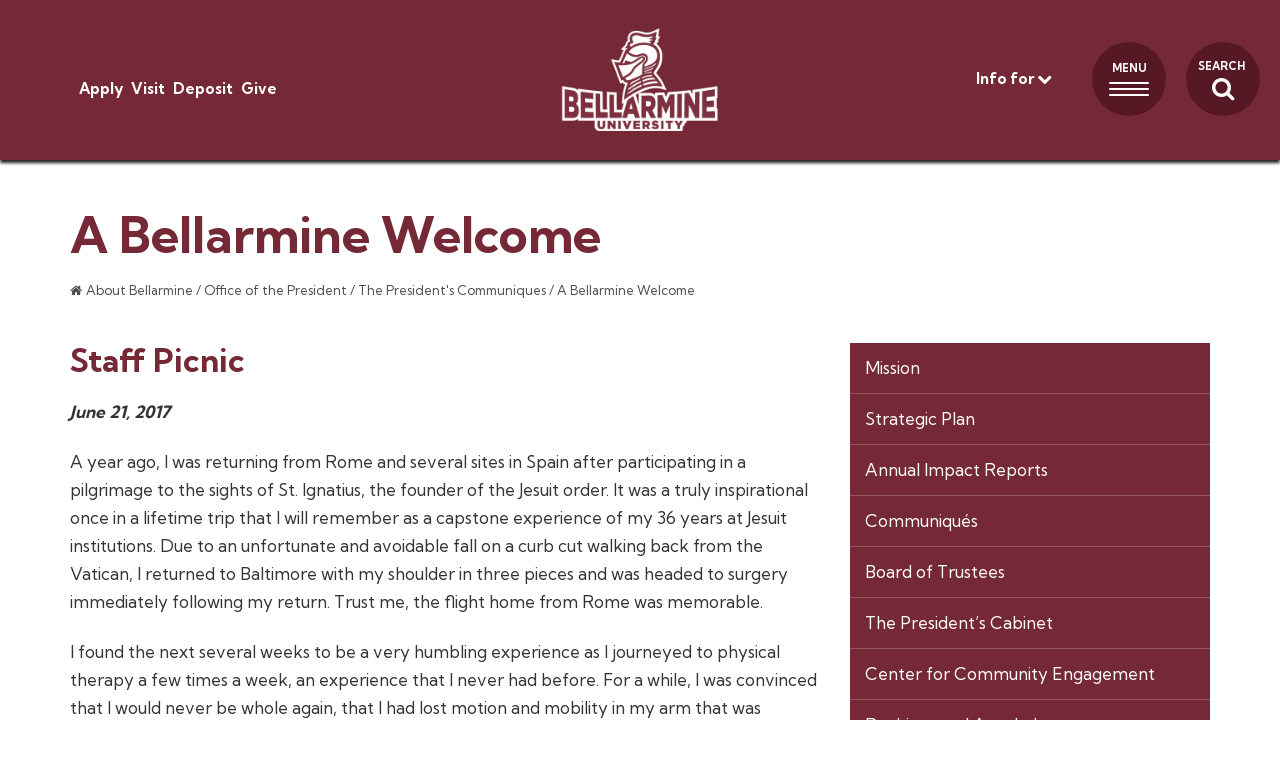

--- FILE ---
content_type: text/html; charset=utf-8
request_url: https://www.bellarmine.edu/about/president/communiques/a-bellarmine-welcome/
body_size: 14682
content:

<!DOCTYPE html>
<html lang="en">
<head><title>
	A Bellarmine Welcome
</title><meta name="viewport" content="width=device-width, initial-scale=1" /><meta http-equiv="X-UA-Compatible" content="IE=edge" /><meta name="google-site-verification" content="gkVwbYpF9JOAGl5C3JuD3xd_KAZ4L5uEF-Tl6Vy2BCo" />

<!--<link href="/_res/bootstrap/less/bootstrap.min.css?v=2" rel="stylesheet" />-->
<link rel="stylesheet" href="https://maxcdn.bootstrapcdn.com/bootstrap/3.4.0/css/bootstrap.min.css">
<style>
    div[aria-label="Bread Crumb"] {
        font-size: 11px;
        line-height: 14px;
        padding-bottom: 5px;
    }
</style>
<link rel="shortcut icon" href="https://www.bellarmine.edu/sf-images/default-source/template/favicon.png?sfvrsn=364d7980_2" type="image/x-icon" />
<link rel="stylesheet" href="//maxcdn.bootstrapcdn.com/font-awesome/4.3.0/css/font-awesome.min.css">
<link rel="stylesheet" type="text/css" href="https://fonts.googleapis.com/css2?family=Amiri:ital,wght@0,400;0,700;1,400&family=Kumbh+Sans:wght@300;400;700&family=Lora&family=Noto+Serif:ital,wght@0,400;0,700;1,400;1,700&display=swap" />

<link href="/_res/css/responsive/layout.resp.min.css" rel="stylesheet" />
<link href="/_res/css/css-bu-mainnav2023.css" rel="stylesheet" />

<script type="text/javascript" src="//use.typekit.net/fvh0rlz.js"></script>
<script type="text/javascript">try { Typekit.load(); } catch (e) { }</script>
<script src="https://code.jquery.com/jquery-1.12.3.min.js" integrity="sha256-aaODHAgvwQW1bFOGXMeX+pC4PZIPsvn2h1sArYOhgXQ=" crossorigin="anonymous"></script>
<!-- HTML5 Shim and Respond.js IE8 support of HTML5 elements and media queries -->
<!--[if lt IE 9]>
    <script src="https://oss.maxcdn.com/libs/html5shiv/3.7.0/html5shiv.js"></script>
    <script src="https://oss.maxcdn.com/libs/respond.js/1.4.2/respond.min.js"></script>
<![endif]-->

        <meta name ="og:title" content="A Bellarmine Welcome" />
        <meta name ="og:description" content="" />
        <meta name ="og:type" content="website" />
        <meta name ="og:site_name" content="Bellarmine University" />
        <meta name ="og:image" content="https://www.bellarmine.edu/sf-images/default-source/news/centro-and-city.jpg" />


<meta name="facebook-domain-verification" content="upcvylyueyh9n7sq22gd5b4x9gnry5" />

<link rel="canonical" href="https://www.bellarmine.edu/about/president/communiques/a-bellarmine-welcome/" />

<!-- New  Optimization  -->
<!-- Initialize dataLayer -->
<script>
window.dataLayer = window.dataLayer || [];
</script>
<!-- Anti-flicker snippet (recommended)  -->
<style>.async-hide { opacity: 0 !important} </style>
<script>(function(a,s,y,n,c,h,i,d,e){s.className+=' '+y;h.start=1*new Date;
h.end=i=function(){s.className=s.className.replace(RegExp(' ?'+y),'')};
(a[n]=a[n]||[]).hide=h;setTimeout(function(){i();h.end=null},c);h.timeout=c;
})(window,document.documentElement,'async-hide','dataLayer',4000,
{'OPT-5B6VVBP':true});</script>
<!-- Google Optimize Synchronous  -->
<script src="https://www.googleoptimize.com/optimize.js?id=OPT-5B6VVBP" onerror="dataLayer.hide.end && dataLayer.hide.end()"></script>
<!-- End  Optimization  -->
<!-- Google Tag Manager -->
<script>(function (w, d, s, l, i) {
    w[l] = w[l] || []; w[l].push({
        'gtm.start':
        new Date().getTime(), event: 'gtm.js'
    }); var f = d.getElementsByTagName(s)[0],
        j = d.createElement(s), dl = l != 'dataLayer' ? '&l=' + l : ''; j.async = true; j.src =
            'https://www.googletagmanager.com/gtm.js?id=' + i + dl; f.parentNode.insertBefore(j, f);
    })(window, document, 'script', 'dataLayer', 'GTM-5PDB2DN');</script>
<!-- End Google Tag Manager -->

<script type="text/javascript" src="//use.typekit.net/xvv6zeh.js"></script>
<script type="text/javascript">try{Typekit.load();}catch(e){}</script><meta property="og:title" content="A Bellarmine Welcome" /><meta property="og:url" content="" /><meta property="og:type" content="website" /><meta property="og:site_name" content="Bellarmine University" /><style type="text/css" media="all">#breadcrumb_container {
    padding-bottom: 60px;
}
#page-body .col-md-8 > div > h2{
margin-top:0px !important;
}</style><link href="https://webbot.admithub.com/static/css/webchat.css" media="all" rel="stylesheet" type="text/css" /><style type="text/css" media="all">ol li {
  font-size: 17px;
  line-height: 28px;
  margin-top: 10px;
}
/***********************/
#go_up{
  text-align:center;
}
#go_up .fa {
  color: #F2F2F2;
  font-size: 40px;
  line-height: 35px;
}
/************************/
@media (max-width: 990px) {
            h1 {
              font-size: 40px !important;    
            }
            h2 {
              font-size: 28px !important;
              margin-top: 30px !important;      
              padding-top:0px !important;
            }
      }
      @media (max-width: 768px) {    
            h2 {
              font-size: 26px !important;
            }
      }
      @media (max-width: 480px) {
            .page-title, .page-title h1, h1 {
                font-size: 26px !important;
            } 
            h2 {
                font-size: 22px !important;
            }
            h3 {
                font-size: 20px;
            }
      }
#myNavbar ul.navbar-nav > li,ul#topnavlinks li ,
footer ul.footer_menu li ,
 footer ul li,#admissions_requirements .mypanel ul li{
margin-top:0px;
}
 #mobile-apply {
        float: right;
        margin-right: 2%;
        text-align: center;
        color: #FFF;
        border: none;
        border-radius: 3px;
        text-decoration: none;
        text-transform: uppercase;
        padding: 8px 2px;
        margin-top: 24px;
        line-height: 1 !important;
        font-size: 15px !important;
        font-weight: bold;
        display: none;
        text-align: center;
    }

    #mobile-apply:hover, #mobile-apply:active {
        background: #4B1A22 !important;
        text-decoration: none;
    }

    @media (max-width: 990px) {
        #mobile-apply {
            display: block;
            width: 10%;
        }
    }
    @media (max-width: 480px) {
        #mobile-apply {
            width: 18%;
        }
    }
#header-fixed .navbar-header {
    border-right: none;
}
.ltgray_bg a.carousel-control .fa,
    .white_row a.carousel-control .fa{
        color: #333 !important
    }
     .white_row #ltgray-carousel .item .text-left, 
    .white_row #ltgray-carousel_mobile .item .text-left {
        background: #FFF;
    }
.text-center{
        text-align:center !important;
    }
 .content-sidebar .accordion:before,
    .content-sidebar .accordion:after{
        content: "" !important;
    }    
    /***********************************************/
.odd-mobile-nav-item {
    display: none !important;
}
 
 @media(max-width:990px) {
 .odd-mobile-nav-item{
    display:block !important;
 }    
 li.odd-mobile-nav-item ul li a{
     color:#0C5C70 !important;   
     text-transform: initial;
 }
 li.odd-mobile-nav-item ul li a:hover{
     color:#0A4A5A !important;   
 }
 li.odd-mobile-nav-item ul li .simple-accord {
     color:#752936;
     padding: 15px !important;
     font-size: 17px !important;
     line-height: 20px !important;
     text-transform: initial !important;
     margin-top: 0px !important;
     border: none !important;
 }
 li.odd-mobile-nav-item ul li .myactive {
     font-weight:bold;
 }
 li.odd-mobile-nav-item ul li .simple-accord div:before {
     font-size: 24px !important;
 }
 li.odd-mobile-nav-item ul li .mypanel {
     padding: 0px !important;
     background-color: #fff !important;
     border: none !important;
     border-top: solid 1px #CCC !important;
     list-style: none;
 }
 #navbarSupportedContent ul.navbar-nav > li.odd-mobile-nav-item,
 #navbarSupportedContent ul.navbar-nav > li.odd-mobile-nav-item > a,
 #navbarSupportedContent ul.navbar-nav > li.odd-mobile-nav-item:hover,
 #navbarSupportedContent ul.navbar-nav > li.odd-mobile-nav-item:hover > a {
     background: #EFEFEF;
     color: #752936 !important;
     text-transform: uppercase;
 }

 #navbarSupportedContent ul.navbar-nav > li.odd-mobile-nav-item .fa-angle-down {
     color: #752936 !important;
 }
 }





/*************************************************************/
ul.calendar{
padding: 0px;
    list-style: none;
    margin: 0px;
}
.calendar li {
    float: left;
    padding: 0;
    width: 33.3% !important;
    padding: 0px 15px !important;
    border: none;
    text-decoration: none; 
    margin-bottom: 15px; 
    background: none !important;
    border-right: none;
    min-height:inherit !important;   
}
.calendar li:hover {
    background: none !important;
}
.event-card{
    background: #EFEFEF;
    position:relative;
    display: block;
    padding:10px; 
    min-height: 260px;
}
.calendar .event-date{   
    width: 60px;
    float: right;
    font-size: 14px;
    line-height: 18px;
    height: 55px;
    font-weight: bold;
    margin:0px 0px 10px;
    text-align:center;
    text-transform: uppercase;
    color:#FFF;
    background:#752936;
    padding: 8px 8px;
}
.event-card .title,.event-card .datetime{
    font-weight: bold;
    display: block;  
    font-size: 16px;
    color: #333;
    line-height: 20px;
}
.event-card .datetime{
    font-weight: normal;
    font-size: 15px;
    line-height: 17px;
}
.event-card .btn-bu{
    position: absolute;
    bottom:10px;
    left:10px;
}

@media(max-width:990px){
.calendar li {
    width: 50% !important;
    }
}
@media(max-width:480px){
.calendar li {
    width: 100% !important;
    }
}
/*fix Main Menu - last item*/
    @media(min-width:990px){
    #navbarSupportedContent ul.navbar-nav>li:last-child .dropdouble {
        margin-left: -130%;
    }
    #navbarSupportedContent ul.navbar-nav>li:last-child .dropdown-menu:before{
    left:60%;
    }
    }

@media (max-width: 990px){
ul#lefttop-links li a {
    margin-right: 10px;
}
}</style><style type="text/css" media="all">ol li {
  font-size: 17px;
  line-height: 28px;
  margin-top: 10px;
}</style><meta name="Generator" content="Sitefinity 13.3.7649.0 SE" /></head>
<body>
<!-- Google Tag Manager (noscript) -->
<noscript><iframe src="https://www.googletagmanager.com/ns.html?id=GTM-5PDB2DN" height="0" width="0" style="display:none;visibility:hidden"></iframe></noscript>
<!-- End Google Tag Manager (noscript) -->
<form method="post" action="./" id="form1">
<div class="aspNetHidden">
<input type="hidden" name="ctl08_TSSM" id="ctl08_TSSM" value="" />
<input type="hidden" name="__EVENTTARGET" id="__EVENTTARGET" value="" />
<input type="hidden" name="__EVENTARGUMENT" id="__EVENTARGUMENT" value="" />
<input type="hidden" name="__VIEWSTATE" id="__VIEWSTATE" value="/wEPDwUJNzY5OTk2NTQzZGSGmwrz8Q4Q2a4r9MLnssBqB962feaM0D/uSjTYEgeEQg==" />
</div>

<script type="text/javascript">
//<![CDATA[
var theForm = document.forms['form1'];
if (!theForm) {
    theForm = document.form1;
}
function __doPostBack(eventTarget, eventArgument) {
    if (!theForm.onsubmit || (theForm.onsubmit() != false)) {
        theForm.__EVENTTARGET.value = eventTarget;
        theForm.__EVENTARGUMENT.value = eventArgument;
        theForm.submit();
    }
}
//]]>
</script>


<script src="/WebResource.axd?d=a91tYxuRs_db-0fqH5a13cGKTAYxWMvAOQRU505oRuIVynGCB3uhakl0GLi492xrZQVtET7_3jw6CpwrLLj1JcwH2RAolhwTquCFUmJEbqg1&amp;t=638883127099574018" type="text/javascript"></script>


<script src="/ScriptResource.axd?d=OF9Xt5IB2hEG3mvjHLJEYUPazr26DC43YBSaJe1Mq3zMG026zygGx8REPRrybJRq9T4m2z6A4VaXTA1SZZ4sIP9es_Ajsjzy8tsqEdKHC_BxtEE0BEgyuWpmYETGqO5gis6xGUASu-uCbsrVq87z0tnH_lrxrN-Tn99Ea0Sb1To1&amp;t=74a40145" type="text/javascript"></script>
<script src="/ScriptResource.axd?d=4IzR769sYkjwpIn73aUnfvgDaz9oQhpqmgazJo4X3G72Jpux38B_km0EoZYyFmMkURqKp6v6B1AQs7UZ1td_yVnUUyxKJGADG8_ngPPaPebe3qNXb-rbjzAktbUYXwGQ5-mq3a-0pg5SUHHNgRf7w88QVuJtURtwfwLOzj7doDzIgGgQ1WHdfgqryAbSN9yC0&amp;t=74a40145" type="text/javascript"></script>
<div class="aspNetHidden">

	<input type="hidden" name="__VIEWSTATEGENERATOR" id="__VIEWSTATEGENERATOR" value="530F6E2D" />
</div>
<script type="text/javascript">
//<![CDATA[
Sys.WebForms.PageRequestManager._initialize('ctl00$scriptManager', 'form1', [], [], [], 90, 'ctl00');
//]]>
</script>

    <main aria-label="Main Section">
    <div id="mybody">
         <header aria-label="Header Section">
         <div id="header-fixed" aria-label="Fixed Top Section">
            <nav class="navbar navbar-default " role="navigation" aria-label="Navigation Section">
                <div class="container-fluid">
                    <div id="topnav">

</div>
                    <div class="navbar-left">
                        

<div >
    <div class="sfContentBlock sf-Long-text" ><ul id="lefttop-links" class="col-md-8 col-md-push-2 col-sm-10 col-sm-push-1"><li><a title="Apply" href="/admissions/apply-now" aria-label="Apply">Apply</a></li><li class="hidden-xs"><a href="/visit" title="Visit" aria-label="Visit">Visit</a></li><li class="hidden-xs"><a href="/admissions/deposit" title="Deposit" aria-label="Deposit">Deposit</a></li><li class="hidden-sm hidden-xs"><a title="Give" href="/alumni/support-bellarmine-university/make-a-gift/" aria-label="Give">Give</a></li></ul></div>    
</div>
                    </div>
                    <div class="navbar-center">
                        

<div >
    <div class="sfContentBlock sf-Long-text" ><a href="/" tabindex="0" aria-label="Bellarmine University" title="Bellarmine University" id="logo" class="navbar-brand"><img src="/sf-images/default-source/default-album/bellarmine-university-logo.png?sfvrsn=92294480_2" alt="Bellarmine logo" data-displaymode="Original" title="Bellarmine logo" /></a></div>    
</div>
                    </div>
                    <div class="navbar-right">
                        <div id="search_cont">
                            <div class="navbar-form pull-right">
                                <div class="input-group">                                    
                                    <label id="search_label" style="font-size:1px !important;display:inline-block;opacity:0;" for="input_mainsearch">SEARCH</label>  
                                    <input id="input_mainsearch" name="input_mainsearch" title="Search" class="form-control input-sm input-search input-animate-on-focus" tabindex="0" placeholder="Search bellarmine.edu" type="text" autocomplete="off" autocapitalize="off" spellcheck="false">
                                    <div class="input-group-btn">
                                        <span class="label_search">SEARCH</span>
                                        <button class="btn btn-primary btn-search btn-sm" aria-label="Search Button" title="Search"><span class="fa fa-search"></span></button>
                                    </div>
                                </div>
                            </div>
                        </div>
                        <a class="close_search" title="Close">Close</a>
                        <button type="button" class="navbar-toggle" data-toggle="collapse" data-target="#myNavbar">
                            <span class="menu-label">MENU</span>
                            <span class="icon-bar"></span>
                            <span class="icon-bar"></span>
                            <span class="icon-bar"></span>
                        </button>
                        <div class="pull-right">
                             

<div >
    <div class="sfContentBlock sf-Long-text" ><ul id="topnavlinks"><li><a title="INFO FOR" aria-label="INFO FOR"><strong>Info for <em class="fa fa-chevron-down"></em></strong></a>
 <ul class="subtoplinks"><li><div class="accordion simple-accord"><div>Future Student</div></div><ul class="mypanel"><li><a title="Undergraduate" aria-label="Undergraduate" href="https://www.bellarmine.edu/admissions/undergraduate">Undergraduate</a></li><li><a title="Graduate or Second Degree" aria-label="Graduate or Second Degree" href="https://www.bellarmine.edu/graduate-and-second-degree-programs/">Graduate or Second Degree</a></li><li><a href="https://application.bellarmine.edu/account/login">Application Portal</a></li><li><a title="Transfer or Visiting" aria-label="Transfer or Visiting" href="https://www.bellarmine.edu/admissions/transfer/">Transfer or Visiting</a></li><li><a title="Continuing Education" aria-label="Continuing Education" href="https://www.bellarmine.edu/ce/">Continuing Education</a></li><li><a title="Military Affiliated" aria-label="Military Affiliated" href="https://www.bellarmine.edu/office-of-veteran-and-military-services/">Military Affiliated</a></li><li><a title="Degree Completion" aria-label="Degree Completion" href="https://www.bellarmine.edu/degree-completion">Degree Completion</a></li></ul></li><li><div class="accordion simple-accord"><div>Current Student</div></div><ul class="mypanel"><li><a title="Log in to One Bellarmine" aria-label="Log in to One Bellarmine" href="https://one.bellarmine.edu">Log in to Experience</a></li><li><a title="Financial Aid" aria-label="Financial Aid" href="https://bellarmine.edu/financial-aid">Financial Aid</a></li><li><a title="Student Organizations" aria-label="Student Organizations" href="https://engage.bellarmine.edu/organizations">Student Organizations</a></li><li><a title="Current Events" aria-label="Current Events" href="https://engage.bellarmine.edu/events">Current Events</a></li><li><a title="Student Affairs" aria-label="Student Affairs" href="https://www.bellarmine.edu/studentaffairs/">Student affairs</a></li><li><a title="Graduate or Second Degree" aria-label="Graduate or Second Degree" href="https://www.bellarmine.edu/studentaffairs/graduatestudents/">Graduate or Second Degree</a></li></ul></li><li><div class="accordion simple-accord"><div>High School Counselor</div></div><ul class="mypanel"><li><a title="Counselor Portal" aria-label="Counselor Portal" href="https://www.bellarmine.edu/admissions/high-school-counselors/">Counselor Portal</a></li></ul></li><li><div class="accordion simple-accord"><div>Parent or Guardian</div></div><ul class="mypanel"><li><a title="Parents and Families" aria-label="Parents and Families" href="https://www.bellarmine.edu/admissions/parents-families/">Parents and Families</a></li><li><a title="Volunteer Opportunities" aria-label="Volunteer Opportunities" href="https://application.bellarmine.edu/register/?id=37f3768d-c6eb-498e-a736-a067bcb98b19">Volunteer Opportunities</a></li></ul></li><li><div class="accordion simple-accord"><div>Alumni</div></div><ul class="mypanel"><li><a href="/alumni/about-the-alumni-association">Alumni Association</a></li><li><a href="/alumni/support-bellarmine-university/make-a-gift">Support Bellarmine</a></li></ul></li><li><div class="accordion simple-accord"><div>Faculty or Staff</div></div><ul class="mypanel"><li><a title="Log in to One Bellarmine" aria-label="Log in to One Bellarmine" href="https://one.bellarmine.edu">Log in to Experience </a></li></ul></li></ul></li></ul></div>    
</div>
                        </div>
                    </div>
                    <div class="collapse navbar-collapse" id="myNavbar">
                        <div id="navbarSupportedContent">
                            
<div class='sfContentBlock'><div id="toplinks-mobile" class="text-center">
<a href="/admissions/apply-now" aria-label="Apply Now" title="Apply Now">Apply Now</a>
<a aria-label="Visit" title="Visit" href="/visit">Visit</a>
<a aria-label="Give" title="Give" href="/alumni/support-bellarmine-university/make-a-gift/">Give</a>
<a aria-label="Pay Deposit" title="Pay Deposit" href="https://application.bellarmine.edu/portal/nextstepsknights">Pay Deposit</a>
</div>
<ul class="nav navbar-nav navbar-left">
    <li class="dropdown odd-mobile-nav-item">
    <a class="dropdown-toggle" data-toggle="dropdown" aria-label="Information for" title="Information for">Information for<em class="fa fa-angle-down"></em></a><br class="clean" />
    <ul class="dropdown-menu">
        <li>
        <div class="accordion simple-accord">
        <div>Future Student</div>
        </div>
        <ul class="mypanel">
            <li><a title="Undergraduate" aria-label="Undergraduate" href="https://www.bellarmine.edu/admissions/undergraduate">Undergraduate</a></li>
            <li><a title="Graduate or Second Degree" aria-label="Graduate or Second Degree" href="https://www.bellarmine.edu/graduate-and-second-degree-programs/">Graduate or Second Degree</a></li>
            <li><a href="https://application.bellarmine.edu/account/login">Application Portal</a></li>
            <li><a title="Transfer or Visiting" aria-label="Transfer or Visiting" href="https://www.bellarmine.edu/admissions/transfer/">Transfer or Visiting</a></li>
            <li><a title="Military Affiliated" aria-label="Military Affiliated" href="https://www.bellarmine.edu/office-of-veteran-and-military-services/">Military Affiliated</a></li>
            <li><a title="Degree Completion" aria-label="Degree Completion" href="https://www.bellarmine.edu/degree-completion">Degree Completion</a></li>
        </ul>
        </li>
        <li>
        <div class="accordion simple-accord">
        <div>Current Student</div>
        </div>
        <ul class="mypanel">
            <li><a title="Log in to One Bellarmine" aria-label="Log in to One Bellarmine" href="https://one.bellarmine.edu">Log in to One Bellarmine</a></li>
            <li><a title="Financial Aid" aria-label="Financial Aid" href="https://bellarmine.edu/financial-aid">Financial Aid</a></li>
            <li><a title="Student Organizations" aria-label="Student Organizations" href="https://engage.bellarmine.edu/organizations">Student Organizations</a></li>
            <li><a title="Current Events" aria-label="Current Events" href="https://engage.bellarmine.edu/events">Campus Events</a></li>
            <li><a title="Student Affairs" aria-label="Student Affairs" href="https://www.bellarmine.edu/studentaffairs/">Student Affairs</a></li>
            <li><a title="Graduate or Second Degree" aria-label="Graduate or Second Degree" href="https://www.bellarmine.edu/studentaffairs/graduatestudents/">Graduate or Second Degree</a></li>
        </ul>
        </li>
        <li>
        <div class="accordion simple-accord">
        <div>High School Counselor</div>
        </div>
        <ul class="mypanel">
            <li><a title="Counselor Portal" aria-label="Counselor Portal" href="https://www.bellarmine.edu/admissions/high-school-counselors/">Counselor Portal</a></li>
        </ul>
        </li>
        <li>
        <div class="accordion simple-accord">
        <div>Parent or Guardian</div>
        </div>
        <ul class="mypanel">
            <li><a title="Parents and Families" aria-label="Parents and Families" href="https://www.bellarmine.edu/admissions/parents-families/">Parents and Families</a></li>
            <li><a title="Volunteer Opportunities" aria-label="Volunteer Opportunities" href="https://application.bellarmine.edu/register/?id=37f3768d-c6eb-498e-a736-a067bcb98b19">Volunteer Opportunities</a></li>
        </ul>
        </li>
        <li>
        <div class="accordion simple-accord">
        <div>Alumni</div>
        </div>
        <ul class="mypanel">
            <li><a title="Alumni Association" aria-label="Alumni Association" href="https://www.alumni.bellarmine.edu/s/62/bp21/home.aspx?sid=62&amp;gid=1">Alumni Association</a></li>
            <li><a title="Support Bellarmine" aria-label="Support Bellarmine" href="https://isupport.bellarmine.edu/s/62/lg21/form.aspx?sid=62&amp;gid=1&amp;pgid=1046&amp;cid=1860">Support Bellarmine</a></li>
        </ul>
        </li>
        <li>
        <div class="accordion simple-accord">
        <div>Faculty or Staff</div>
        </div>
        <ul class="mypanel">
            <li><a title="Log in to One Bellarmine" aria-label="Log in to One Bellarmine" href="https://one.bellarmine.edu">Log in to One Bellarmine</a></li>
        </ul>
        </li>
    </ul>
    </li>
    <li class="dropdown">
    <a class="dropdown-toggle" data-toggle="dropdown" title="Program &amp; Majors" aria-label="Program &amp; Majors">Programs &amp; Majors<em class="fa fa-angle-down"></em></a><br class="clean" />
    <ul class="dropdown-menu">
        <li><a title="Undergraduate" aria-label="Undergraduate" href="/programs">Undergraduate</a></li>
        <li><a title="Graduate and Second Degree" aria-label="Graduate and Second Degree" href="/programs/graduate-and-second-degree-programs">Graduate and Second Degree</a></li>
        <li><a title="Transfer" aria-label="Transfer" href="/admissions/transfer">Transfer</a></li>
        <li><a title="Degree Completion" aria-label="Degree Completion" href="/programs/degree-completion">Degree Completion</a></li>
        <li><a title="Military and Veteran Services" aria-label="Military and Veteran Services" href="/office-of-military-and-veteran-services">Military and Veteran Services</a></li>
        <li><a title="Online Programs" aria-label="Online Programs" href="/programs/online">Online Programs</a></li>
        <li class="no-border"><a title="Continuing and Professional Studies" aria-label="Continuing and Professional Studies" href="/ce">Continuing and Professional Studies</a></li>
        <li class="no-border"><a href="/studentsuccess/honors">Honors Program</a></li>
        <li><a href="/programs/minors" title="Minors" aria-label="Minors">Minors</a></li>
    </ul>
    </li>
    <li class="dropdown">
    <a class="dropdown-toggle" data-toggle="dropdown" title="Admissions &amp; Aid" aria-label="Admissions">Admissions &amp; Aid<em class="fa fa-angle-down"></em></a><br class="clean" />
    <ul class="dropdown-menu">
        <li><a title="Undergraduate" aria-label="Undergraduate" href="/admissions/undergraduate">Undergraduate</a>
        </li>
        <li><a title="International" aria-label="International" href="/international-services">International</a></li>
        <li><a title="Graduate and Second Degree" aria-label="Graduate and Second Degree" href="/admissions/graduate">Graduate and Second Degree</a></li>
        <li><a href="/international">Study Abroad</a></li>
        <li><a href="/partnerships">Partnerships</a></li>
        <li><a title="Financial Aid" aria-label="Financial Aid" href="/financial-aid">Financial Aid</a></li>
        <li><a title="Transfer" aria-label="Transfer" href="/admissions/transfer">Transfer</a></li>
        <li><a title="Public Price Promise" aria-label="Public Price Promise" href="/admissions/undergraduate-financial-aid-and-tuition/public-price-promise">Public Price Promise</a></li>
        <li><a title="Military and Veteran Services" aria-label="Military and Veteran Services" href="/office-of-military-and-veteran-services">Military and Veteran Services</a></li>
        <li><a title="Tools and Resources" aria-label="Tools and Resources" href="/financial-aid/calculators">Tools and Resources</a></li>
        <li class="no-border"><a title="Degree Completion" aria-label="Degree Completion" href="/programs/degree-completion">Degree Completion</a></li>
        <li><a title="Virtual Tour" aria-label="Virtual Tour" href="/visit/virtual-visit" target="_new">Virtual Tour</a></li>
    </ul>
    </li>
    <li class="dropdown">
    <a class="dropdown-toggle" data-toggle="dropdown" title="Student Life" aria-label="Student Life">Student Life<em class="fa fa-angle-down"></em></a><br class="clean" />
    <ul class="dropdown-menu">
        <li><a title="Undergraduate" aria-label="Undergraduate" href="/studentaffairs">Undergraduate</a></li>
        <li><a title="Graduate" aria-label="Graduate" href="/studentaffairs/graduatestudents">Graduate</a></li>
        <li><a title="Career Development Center" aria-label="Career Development Center" href="/studentaffairs/careercenter">Career Development Center</a></li>
        <li><a title="Counseling Center" aria-label="Counseling Center" href="/studentaffairs/counselingcenter">Counseling Center</a></li>
        <li><a title="Accessibility Resource Center" aria-label="Accessibility Resource Center" href="/studentaffairs/accessibility-resource-center">Accessibility Resource Center</a></li>
        <li><a title="Bookstore" aria-label="Bookstore" href="https://www.bkstr.com/bellarminestore/home">Bookstore</a></li>
        <li><a title="Living on Campus" aria-label="Living on Campus" href="/livingoncampus">Living on Campus</a></li>
        <li><a title="Commuter Services" aria-label="Commuter Services" href="/studentaffairs/commutercenter">Commuter Services</a></li>
        <li><a title="Food Services" aria-label="Food Services" href="https://bellarmine.sodexomyway.com/">Dining Services</a></li>
        <li><a title="Health Services" aria-label="Health Services" href="/studentaffairs/healthservices">Health Services</a></li>
        <li><a title="Sport, Recreation and Fitness Center" aria-label="Sport, Recreation and Fitness Center" href="/studentaffairs/recreationcenter">Sport, Recreation and Fitness Center</a></li>
        <li><a title="One Bellarmine" aria-label="One Bellarmine" href="https://one.bellarmine.edu/">One Bellarmine</a></li>
        <li class="no-border"><a href="/studentsuccess" title="Virtual Tour" aria-label="Virtual Tour">Student Success Center</a></li>
    </ul>
    </li>
    <li class="dropdown">
    <a class="dropdown-toggle" data-toggle="dropdown" title="Athletics" aria-label="Athletics">Athletics<em class="fa fa-angle-down"></em></a><br class="clean" />
    <ul class="dropdown-menu">
        <li><a title="Academic &amp; Support" aria-label="Academic &amp; Support" href="/support-services-student-athletes">Academic &amp; Support</a></li>
        <li><a title="BU Athletics" aria-label="BU Athletics" href="https://athletics.bellarmine.edu/">BU Athletics</a></li>
        <li><a title="BU Knights Mobile App" aria-label="BU Knights Mobile App" href="https://athletics.bellarmine.edu/news/2016/8/31/general-bellarmine-launches-new-fan-app.aspx?path=general">BU Knights Mobile App</a></li>
        <li><a title="Team Store" aria-label="Team Store" href="https://bellarmineknightsgear.merchorders.com/">Team Store</a></li>
        <li><a title="Live Stats" aria-label="Live Stats" href="https://athletics.bellarmine.edu/coverage.aspx">Live Stats</a></li>
        <li><a title="Staff Directory" aria-label="Staff Directory" href="https://athletics.bellarmine.edu/staff.aspx">Staff Directory</a></li>
    </ul>
    </li>
    <li class="dropdown">
    <a class="dropdown-toggle" data-toggle="dropdown" title="Alumni &amp; Giving" aria-label="Alumni &amp; Giving">Alumni &amp; Giving<em class="fa fa-angle-down"></em></a><br class="clean" />
    <ul class="dropdown-menu">
        <li><a title="Give Now" aria-label="Give Now" href="/alumni/support-bellarmine-university/make-a-gift">Give Now</a></li>
        <li><a title="Donor Engagement and Support" aria-label="Donor Engagement and Support" href="/donor-engagement-and-support">Donor Engagement and Support</a></li>
        <li><a title="Partnerships" aria-label="Partnerships" href="/partnerships">Partnerships</a></li>
        <li><a title="Events &amp; Programs" aria-label="Events &amp; Programs" href="/alumni/alumni-events">Events &amp; Programs</a></li>
        <li><a title="Parents Circle" aria-label="Parents Circle" href="https://www.bellarmine.edu/fundraising/donor-clubs/parents-circle/">Parents Circle</a></li>
        <li><a title="Endowed Scholarships" aria-label="Endowed Scholarships" href="/financial-aid/endowed-scholarships">Endowed Scholarships</a></li>
        <li><a title="Knight of Knights" aria-label="Knight of Knights" href="/donor-engagement-and-support/knightofexcellence">Knight of Excellence</a></li>
        <li><a title="Alumni Association" aria-label="Alumni Association" href="/alumni">Alumni Association</a></li>
        <li><a title="Development, Alumni Relations &amp; Special Events Staff" aria-label="Development, Alumni Relations &amp; Special Events Staff" href="/donor-engagement-and-support/staff">Development, Alumni Relations &amp; Special Events Staff</a></li>
    </ul>
    </li>
</ul>
<div id="navmenu_links">
<span class="clean"></span>
<a title="About Bellarmine" aria-label="About Bellarmine" href="/about">About Bellarmine</a>
<a title="News" aria-label="News" href="/news">News</a>
<a title="Contact" aria-label="Contact" href="/about/contact-us">Contact</a>
<a title="One Bellarmine" aria-label="One Bellarmine" href="https://one.bellarmine.edu">Experience Bellarmine</a>
</div>

</div>
                        </div>                        
                    </div>
                </div>
            </nav>
        </div>
        </header>
        <section id="content-section" aria-label="Content Section">
        <div id="menu_wrap"></div> 
         
        <div id="main-content" class="main-content landing-page first_content">
            <div class="full-row-content">
                

            </div>
            <div class="container">
                <div id="page-body" class="page-body">
                    <div class="row">
                        <div class="col-md-12">
                            <div class="page-title">
                                

<div >
    <div class="sfContentBlock sf-Long-text" ><div class="padding10tb"></div></div>    
</div>
<h1>A Bellarmine Welcome</h1>

                            </div>
                            <div id="breadcrumb_container" aria-label="Bread Crumb">
                                
<div>

            <a href="/about">About Bellarmine </a>
            <span> / </span>
            <a href="/about/president">Office of the President </a>
            <span> / </span>
            <a href="/about/president/communiques">The President&#39;s Communiques </a>
            <span> / </span>
A Bellarmine Welcome</div>
                            </div>
                        </div>
                        <div class="col-md-8">                            
                            

                            
<div class='sfContentBlock'><h2>Staff Picnic</h2> <p><strong><em>June 21, 2017</em></strong></p> <p>
A year ago, I was returning from Rome and several sites in Spain after participating in a pilgrimage to the sights of St. Ignatius, the founder of the Jesuit order. It was a truly inspirational once in a lifetime trip that I will remember as a capstone experience of my 36 years at Jesuit institutions. Due to an unfortunate and avoidable fall on a curb cut walking back from the Vatican, I returned to Baltimore with my shoulder in three pieces and was headed to surgery immediately following my return. Trust me, the flight home from Rome was memorable.</p> <p>
I found the next several weeks to be a very humbling experience as I journeyed to physical therapy a few times a week, an experience that I never had before. For a while, I was convinced that I would never be whole again, that I had lost motion and mobility in my arm that was irreparable. </p> <p>
The truth was that this injury made me stronger. I came to respect the physical therapists, whose gentle persistence and caring demeanor kept me going back for the painful restoration of the mobility that I had taken for granted.
</p> <p>
After a month, and some remarkable progress, at least I thought it was remarkable given the fact that previously I could not move my arm, I visited the orthopedic surgeon again and when I acknowledged to him that I understood that I would have to accept the lack of motion, he basically disregarded this concept and told me to get back to therapy and work harder. The plate and ten screws in my shoulder should not limit my ability to restore full movement to my shoulder. </p> <p>
Basically, I was held back only by my lack of hard work, repetitive exercise and confidence. The kick in the rear was exactly what I needed, and he was a young doctor, which was annoying as well, but I swallowed my pride and recommitted my energy.</p> <p>
My dad used to say, &ldquo;There is no hill too high for a climber, Sue.&rdquo; </p> <p>
I recall this story as I know that Bellarmine has faced tragedy, adversity and transition for the last couple of years. The impact of trauma, grief and transition could be felt in all corners of this university. Yet, Bellarmine persisted and moved forward. This speaks to the community spirit that is present every day, to the good will of so many individuals, and to the commitment of all of you to believe in something greater than yourselves. You persisted because you believe in the mission of this place to educate students in a community that embraces hospitality like no other. </p> <p>
I want to acknowledge that your persistence through these challenges gives me great inspiration and I hope you share this enthusiasm. There will be more roadblocks, curb cuts and hills to climb but I have great confidence that we will climb those hills together. This will only happen if we establish trust and confidence in one another, if we work to maximize the talent and opportunities in front of us, and if we continue to make bold decisions that have characterized Bellarmine since Fr. Horrigan opened the doors in 1950. </p> <p>
I am certain that Fr. Horrigan, President Petrik and President McGowan are smiling brightly on the progress of this great university.
The future is bright for Bellarmine University, but it will not be without struggle. If we are able to make strategic and bold choices responsive to the Louisville community, and to build upon the strengths, creativity and resources of this university, I have no doubt that we will take Bellarmine University to new heights. </p> <p>
I thank you for bringing your talents, gifts and spirit to Bellarmine each and every day, and I sincerely hope that you are able to enjoy a respite with your family and friends as we complete our summer classes and prepare for the arrival of our new and returning students this fall. <em>In Veritatis Amore. </em></p> <p>
Susan M. Donovan, Ph.D.<br />
President<br />
Bellarmine University
</p>

</div>
                        </div>
                        <div class="col-md-4">
                            <div class="content-sidebar">
                                
<div class='sfContentBlock'><ul>
    <li><a href="/about/Mission" style="line-height: 1.4;">Mission</a></li>
    <li><a href="/about/strategic-plan">Strategic Plan</a></li>
    <li><a href="/about/president/annual-impact-report">Annual Impact Reports</a></li>
    <li><a href="/about/president/communiques">Communiqu&eacute;s</a></li>
    <li><a href="/about/trustees">Board of Trustees</a></li>
    <li><a href="/about/president/cabinet">The President&rsquo;s Cabinet</a></li>
    <li><a href="/studentaffairs/center-for-community-engagement">Center for Community Engagement</a></li>
    <li><a href="/about/rankings">Rankings and Accolades</a></li>
    <li><a href="/magazine">Bellarmine Magazine Columns</a></li>
    <li><a href="/about/president/Past_Presidents">Past Presidents</a></li>
    <li><a href="/docs/default-source/communications-office/university-org-chart.pdf?sfvrsn=b80f4580_11" title="Organization Chart">Organization Chart</a>
    </li>
    <li><a href="mailto:president@bellarmine.edu">Contact the President's Office</a></li>
    <li><a href="https://forms.office.com/Pages/ResponsePage.aspx?id=nCKQUvHZ3EWg1CY3kPcx-sUlQWhcG5FGnhS8hUacFG1URTAwQ1I0UFY4NTdJTzMyMVU1RlQ3SktOMy4u">Request President's Participation</a> </li>
    <li><a href="/docs/default-source/about-docs/Our_Catholic_Identity.pdf?sfvrsn=f0887f83_2">Our Catholic Identity</a></li>
</ul>

</div>
                            </div>
                        </div>
                    </div>
                    <div class="row">
                        <div class="col-md-12">
                            

                        </div>
                    </div>
                </div>
            </div>
        <div class="full-row-content">
            

        </div>
        <div class="container">
            <div class="page-body no-padding">
                <div class="row">
                    <div class="col-md-12">
                        
<div class='sfContentBlock'><noscript><img height="1" width="1" style="display:none"
src="https://www.facebook.com/tr?id=1772677196280801&ev=PageView&noscript=1"
/></noscript>

</div>




                    </div>
                </div>
            </div>
        </div>
    </div>
    </section>
    </div>
</main>    
     <footer aria-label="Footer Section">
        
<div class='sfContentBlock'><div class="container">
<div class="row">
<div class="col-md-6">
<div class="row">
<div class="col-lg-6 text-center"><img src="/sf-images/default-source/template/logobottomleft3.png?sfvrsn=30997480_6" data-displaymode="Original" alt="logoBottomLeft3" title="logoBottomLeft3" style="text-align: center; width: 220px; margin-bottom: 24px;" /></div>
<div class="col-lg-6">
<div class="mobile_col">
<h3>Main Campus</h3>
<ul class="icons">
    <li>
    <div class="col-xs-2"><em class="fa fa-map-marker"></em></div>
    <div class="col-xs-10">
    2001 Newburg Rd, <br />
    Louisville, KY 40205
    </div>
    <span class="clean"></span>
    </li>
    <li>
    <div class="col-xs-2"><em class="fa fa-envelope"></em></div>
    <div class="col-xs-10"><a class="no_underline" href="mailto:admissions@bellarmine.edu">admissions@bellarmine.edu</a></div>
    <span class="clean"></span>
    </li>
    <li>
    <div class="col-xs-2"><em class="fa fa-phone"></em></div>
    <div class="col-xs-10">502-272-8000</div>
    <span class="clean"></span>
    </li>
</ul>
</div>
<div class="mobile_col">
<h3>About Us</h3>
<ul class="footer_menu">
    <li><a title="About Bellarmine" href="/about">About Bellarmine</a></li>
    <li><a title="News &amp; Events" href="/news">News &amp; Events</a></li>
    <li><a title="President" href="/about/president">President</a></li>
    <li><a title="Board of Trustees" href="/about/trustees">Board of Trustees</a></li>
    <li><a href="http://www.merton.org/" title="Merton Center">Merton Center</a></li>
    <li><a href="https://www.bkstr.com/bellarminestore/home" title="bookstore">Campus Store</a></li>
</ul>
</div>
</div>
</div>
</div>
<div class="col-md-6">
<h4 class="border_top">Follow Bellarmine</h4>
<ul class="social-network social-circle">
    <li><a href="https://facebook.com/bellarmineu" class="icoFacebook" title="Facebook"><em class="fa fa-facebook"></em></a></li>
    <li><a href="https://www.youtube.com/user/bellarmineuniversity" class="icoYoutube" title="YouTube"><em class="fa fa-youtube-play"></em></a></li>
    <li><a href="https://twitter.com/bellarmineu" class="icoTwitter" title="Twitter"><em class="fa fa-twitter"></em></a></li>
    <li><a href="https://www.instagram.com/bellarmineu/" class="icoInstagram" title="Instagram"><em class="fa fa-instagram"></em></a></li>
    <li><a href="https://www.linkedin.com/school/bellarmine-university/" class="icoLinkedin" title="Linkedin"><em class="fa fa-linkedin"></em></a></li>
</ul>
<div class="padding20tb">&nbsp;</div>
<div class="row footer_menus">
<div class="col-sm-4">
<ul class="border_top">
    <li><a title="Undergraduate Admission" href="/admissions/undergraduate">Undergraduate Admission</a></li>
    <li><a title="Graduate Admission" href="/admissions/graduate">Graduate Admission</a></li>
    <li><a title="Majors and Minors" href="/programs">Majors and Minors</a></li>
    <li><a title="Apply Now" href="/admissions/apply-now">Apply Now</a></li>
</ul>
</div>
<div class="col-sm-4">
<ul class="border_top">
    <li><a title="Maps and Directions" href="/admissions/campusdirections">Maps and Directions</a></li>
    <li><a title="Maps and Directions" href="/admissions/undergraduate-financial-aid-and-tuition/public-price-promise">Public Price Promise</a></li>
    <li><a title="Net Price calculator" href="https://www.shoppingsheet.com/Shopping/Landing/bellarmine">Net Price Calculator</a></li>
    <li><a title="For Parents" href="/parents">For Parents</a></li>
    <li><a title="Title IX Coordinators" href="/hr/response-team">Title IX Coordinators</a>
    </li>
</ul>
</div>
<div class="col-sm-4">
<ul class="border_top">
    <li><a title="Bellarmine Experience" href="https://experience.elluciancloud.com/bu362/">Bellarmine Experience</a></li>
    <li><a title="Faculty Directory" href="/faculty-directory">Faculty Directory</a></li>
    <li><a title="Work at Bellarmine" href="/hr">Work at Bellarmine</a></li>
    <li><a title="Bellarmine Magazine" href="/magazine">Bellarmine Magazine</a></li>
</ul>
</div>
</div>
</div>
</div>
</div>
<div id="bottom">
<div class="container">
<p>Copyright &copy; <span id="full-year"></span> Bellarmine University. All rights reserved.</p>
<a title="Privacy Policy" href="/admissions/non-discrimination-policy">Privacy Policy</a><a title="Accessibility" href="/about/web-accessibility">Accessibility</a>
</div>
</div>
<a id="go_up" title="go UP"><em class="fa fa-angle-up"></em></a>

</div>
    </footer>
</form>



<script src="https://maxcdn.bootstrapcdn.com/bootstrap/3.3.5/js/bootstrap.min.js"></script>
<script src="/_res/javascripts/js-bellarmine2022.js" type="text/javascript"></script>
<script src="/_res/javascripts/js-bu-mainnav2023.js" type="text/javascript"></script>

<script type="application/ld+json">
{ "@context" : "http://schema.org",
  "@type" : "Organization",
  "name" : "Bellarmine University",
  "url" : "http://www.bellarmine.edu",
  "sameAs" : [ "https://www.facebook.com/BellarmineU",
    "https://twitter.com/bellarmineu",
    "https://www.youtube.com/user/bellarmineuniversity",
    "https://instagram.com/bellarmineu/",
    "https://www.linkedin.com/edu/bellarmine-university-18394"
    ] 
}
</script><script type="text/javascript">
window.admitHubBot = {botToken: "41c34dc796074b9a8" };
</script><script type="text/javascript" src="https://webbot.admithub.com/static/js/webchat.js"></script>
</body>
</html>


--- FILE ---
content_type: text/css
request_url: https://www.bellarmine.edu/_res/css/responsive/layout.resp.min.css
body_size: 20396
content:
.video-container{position:relative;padding-bottom:56.25%;padding-top:30px;height:0;overflow:hidden;}.video-container iframe,.video-container object,.video-container embed{position:absolute;top:0;left:0;width:100%;height:100%;}.wrap{margin:0 auto;}#header{overflow:hidden;width:100%;position:relative;background:#fcfcfc;background:url([data-uri]);background:-moz-linear-gradient(top,#fcfcfc 0%,#d6d6d6 100%);background:-webkit-gradient(linear,left top,left bottom,color-stop(0%,#fcfcfc),color-stop(100%,#d6d6d6));background:-webkit-linear-gradient(top,#fcfcfc 0%,#d6d6d6 100%);background:-o-linear-gradient(top,#fcfcfc 0%,#d6d6d6 100%);background:-ms-linear-gradient(top,#fcfcfc 0%,#d6d6d6 100%);background:linear-gradient(to bottom,#fcfcfc 0%,#d6d6d6 100%);filter:progid:DXImageTransform.Microsoft.gradient(startColorstr='#fcfcfc',endColorstr='#d6d6d6',GradientType=0);}.contentstrip{background:none !important;}.slate_form{color:#752936;font-size:20px;}.slate_form{border:none;padding:0;margin-top:0;position:relative;}.slate_form form,.slate_form .form{padding:30px;background:#fff;}.slate_form h1 .slate_form h2{font-size:24px;border:none;margin-top:0;margin-bottom:10px;padding:0;}.slate_form h3{font-size:20px;margin:0;padding:10px;border:none;background:#fff;}.slate_form .form_label{color:#333;font-size:15px;height:32px;line-height:16px;margin-bottom:1px;font-weight:700;}.slate_form .form_question{clear:none !important;float:left;width:49%;margin-right:2%;margin-top:10px;margin-bottom:0;}.slate_form .form_question:nth-child(even){margin-right:0;}.slate_form .form_responses{width:100%;}.slate_form .form_responses input,.slate_form .form_responses select{width:100%;padding:6px;height:40px;border:solid 1px #aaa;font-size:15px;color:#333;margin-bottom:20px;}.horizontal_form input[type=radio]{float:left;margin:0 10px 0 0;}.slate_form .form_responses input[type=radio],.slate_form .form_responses input[type=checkbox]{width:auto;margin:0;}.slate_form #form_description{display:none;}.slate_form .form_label legend{box-sizing:border-box;cursor:default;display:block;font-family:'Kumbh Sans',sans-serif;font-size:15px;font-weight:700;line-height:18px;margin-bottom:0;border:none;}.slate_form fieldset .form_responses select{width:32% !important;}.slate_form .action{padding:0;margin:20px auto 0 auto;display:block;}@media(max-width:990px){.slate_form form{padding:20px;}}@media screen and (max-width:768px){.slate_form form{padding:20px;}.slate_form .form_question,.slate_form .form_question:nth-child(even){clear:both !important;width:100%;margin:0 auto;}.slate_form .form_label{height:auto;}}.slateform-container{display:none;}.styleSlateForm{color:#752936;font-size:22px;line-height:23px;font-weight:bold;}.styleSlateForm #form_description{display:block;}.styleSlateForm form{width:60%;float:right;min-height:520px;height:auto;position:relative;background:-webkit-linear-gradient(#fff,#e6e6e6);background:-moz-linear-gradient(#fff,#e6e6e6);background:linear-gradient(#fff,#e6e6e6);background:-o-linear-gradient(#fff,#e6e6e6);background:#e6e6e6;padding:0 0 100px 0;}@media(max-width:1500px){.styleSlateForm form{width:70%;}}@media(max-width:1200px){.styleSlateForm form{width:80%;}}@media(max-width:990px){.styleSlateForm form{width:80%;clear:both;float:none;margin:0 auto;min-height:470px;}}.styleSlateForm .form_page{margin-top:40px;}.styleSlateForm .form_question{width:85% !important;margin:0 auto !important;margin-top:10px !important;float:none;clear:both;}.styleSlateForm .form_responses input,.styleSlateForm .form_responses select{width:99%;padding:1px 3px;height:32px;border:solid 1px #aaa;font-size:15px;color:#333;}.half-col .topform-head{padding:30px 0 10px 0;background:#752936;}.half-col .triangle-down{width:0;height:0;border-left:14px solid transparent;border-right:14px solid transparent;border-top:15px solid #752936;position:absolute;left:50%;margin-left:-14px;}.half-col .topform-head span,.half-col .topform-head h2{width:85% !important;margin:0 auto !important;}.half-col .topform-head p{width:85% !important;margin:20px auto 0 auto!important;}.topform-head span{display:none;}.half-col .topform-head span{display:block;text-transform:uppercase;font-weight:normal;color:#fff;font-size:14px;line-height:1.1;}.half-col .topform-head h2{font-size:20px;font-weight:bold;line-height:1.1;color:#e0b341;margin-top:10px !important;padding:0 !important;}.styleSlateForm .form_label{color:#333;text-shadow:2px 2px 15px #fff !important;font-size:15px;height:auto;line-height:16px;margin-bottom:1px;font-weight:700;margin-top:5px;}.styleSlateForm .required .form_label{color:#752936;padding-left:5px;text-shadow:2px 2px 15px #fff !important;}.styleSlateForm .action{background:none;padding:0;margin-top:0;position:absolute;bottom:30px;left:30px;}.styleSlateForm div.form_question{display:none;}.trolley{display:block;text-align:center;margin:0 auto;}body{font-size:17px;line-height:27px;color:#333;font-family:'Kumbh Sans',sans-serif;}#main-content{background:none;clear:both;float:none;}.clean,span.clear{clear:both;float:none;display:block;}.pt10{padding-top:10px !important;}.mt0{margin-top:0 !important;}.mb0{margin-bottom:0 !important;}.padding10tb{clear:both;padding:10px 0 !important;}.margin10tb,.btn-xl{margin:10px 0 !important;}.padding20tb{clear:both;padding:20px 0 !important;}.padding20all{clear:both;padding:20px !important;}.padding40tb{clear:both;padding:40px 0 !important;}.padding40all{clear:both;padding:40px !important;}.padding2bp .rowlist{padding:32px 15px 0 15px;}.minus-margin{margin-left:-15px;margin-right:-15px;}.relative{position:relative;}.myhide{display:none;}.no-padding,.nopadd{padding:0 !important;}.no-margin{margin:0;}.inherit-text{text-transform:inherit !important;}.uppercase-text{text-transform:uppercase !important;}.page-body{padding:28px 0;background-color:#fff !important;color:#333;}.row{margin-left:0;margin-right:0;}.page-body .row,.container .row{margin-left:-15px;margin-right:-15px;}.first_content{padding-top:170px !important;}.red_row_a,.red_row_a .container{background:#752936;background:rgba(117,41,54,.8);color:#fff;}.blue_row_a,.blue_row_a .container{background:#0b5365;background:rgba(11,83,101,.8);color:#fff;}.yellow_row_a,.yellow_row_a .container{background:#ebb526;background:rgba(235,181,38,.8);color:#fff;}.green_row_a,.green_row_a .container{background:#627363;background:rgba(98,115,99,.8);color:#fff;}.white_row_a,.white_row_a .container{background:rgba(255,255,255,.8);color:#333;}.red_row{background:#752936;color:#fff;text-shadow:none !important;}.redbg{background:#752936;}.darkred_row{background:#4b1a22;color:#fff;}.blue_row{background:#0b5365;color:#fff;text-shadow:none !important;}.blue_row,.bluebg,.blue_row .red_row,.blue_bg .red_row,.bluebg .red_row,.bluebg .rowlist{background:#0b5365 !important;}.yellow_row{background:#ebb526;color:#fff;}.yellowbg,.yellowbg .red_row,.yellowbg .rowlist{background:#ebb526 !important;}.green_row{background:#627363;color:#fff;}.white_row{background:#fff;color:#333;}.gray_row{background:#4d4d4d;color:#fff;}.graybg,.graybg .red_row,.graybg .rowlist{background:#4d4d4d;}.lightgray_row,.ltgray_bg,.ltgray_bg .red_row,.ltgray_bg .rowlist{background:#efefef;}.darkgray_row,.darkgray_bg{background:#333;}.blue{color:#0c5c70 !important;}.white{color:#fff !important;}.yellow{color:#ffc13a !important;}.gray{color:#333 !important;}.black{color:#000 !important;}.red{color:#752936 !important;}.gray_row p{text-shadow:none !important;}.blue-bg{background:rgba(12,92,112,.8) !important;}.yellow-bg{background:rgba(235,181,38,.8) !important;}.red-bg{background:rgba(117,41,54,.8) !important;}.gray-bg{background:rgba(77,77,77,.8) !important;}a{color:#0c5c70;text-decoration:underline;font-size:17px;line-height:28px;}img{max-width:100%;height:auto;}img.center{max-width:100%;height:auto;margin:20px auto;}ol.alpha{list-style-type:lower-alpha;}.fullwidth{width:100%;height:auto;}.img-hight{height:480px;}.zoom{background-size:100% auto !important;-webkit-transition:all .3s ease-in;-moz-transition:all .3s ease-in;-o-transition:all .3s ease-in;transition:all .3s ease-in;}.zoom:hover{background-size:110% auto !important;}.zoom-v{background-size:auto 100% !important;-webkit-transition:all .3s ease-in;-moz-transition:all .3s ease-in;-o-transition:all .3s ease-in;transition:all .3s ease-in;}.zoom-v:hover{background-size:auto 110% !important;}@media(max-width:990px){.img-hight{height:400px;}}@media(max-width:768px){.img-hight{height:350px;}}.center-left{text-align:center;}@media(max-width:480px){.img-hight{height:250px;}.mob-break{display:block;}.center-left{text-align:left !important;}}a:hover{color:#0a4a5a;text-decoration:underline;}a.no_underline{text-decoration:none !important;}a.no_underline:hover{text-decoration:underline !important;}.no_border,table.no_border,table.no_border tr td,.no-border{border:none !important;}a.small-yellowlink{color:#ffc13a;text-transform:uppercase;font-size:10px;font-weight:bold;}a{overflow-wrap:break-word;word-wrap:break-word;-ms-word-break:break-all;word-break:break-all;word-break:break-word;-ms-hyphens:auto;-moz-hyphens:auto;-webkit-hyphens:auto;hyphens:auto;}p{font-size:17px;line-height:28px;margin-top:0;margin-bottom:22px;}.mypanel p{margin-top:10px;}ul.paragraph li,ul li,ol li{font-size:17px;line-height:28px;margin-top:10px;}ul.options-list,ol.options-list{padding-left:0;}ul.options-list li,ol.options-list li,ul.options-list li a,ol.options-list li a,ul.options-list li p,ol.options-list li p{font-size:16px !important;line-height:20px !important;list-style:none;}ul.options-list li p,ol.options-list li p{margin-bottom:0 !important;}ol.options-list li{list-style:decimal;}#myNavbar ul.navbar-nav>li,ul#topnavlinks li,footer ul.footer_menu li,footer ul li,#admissions_requirements .mypanel ul li,.content-sidebar li,#right_rail .content-sidebar .mypanel ul li,#navbarSupportedContent ul.navbar-nav>li .dropdown-menu li{margin-top:0;}.bold-text{font-weight:bold !important;}.normal-text{font-weight:normal !important;}.item{transform:scale(0);transition:all 400ms;}.in-view{transform:scale(1);}.blockquote{width:90% !important;padding:0 !important;margin:60px auto 60px 10px !important;padding-left:30px !important;color:#752936 !important;font-size:1.4em !important;line-height:40px !important;text-align:left !important;border-left:solid 40px #752937 !important;clear:both !important;}.blockquote:after,.blockquote:before{display:none;}@media(max-width:768px){.blockquote{width:96% !important;padding:15px !important;margin:30px auto !important;padding-left:30px !important;font-size:18px !important;line-height:26px !important;border-left:solid 23px #752937 !important;}}p.intro{font-weight:bold;font-size:1.2em;line-height:1.5;color:#752936;margin-top:0 !important;}#header-fixed{width:100%;height:150px;z-index:1000;position:fixed !important;}.sfPageContainer #header-fixed{width:80% !important;}.fixed_top{position:fixed !important;top:0;}#header-fixed .navbar-default{background:none !important;border:none;border-radius:0;margin:0;padding:0;transition:.3s;}.shadow_down{box-shadow:0 3px 3px #222;}#header-fixed .container-fluid{padding:0 !important;}#header-fixed .navbar-header{width:18%;float:left;margin:0;}.navbar-header{background:url('https://www.bellarmine.edu/sf-images/default-source/template/logo-bgline.jpg?Status=Temp&sfvrsn=8f0c7080_2') repeat-x #752936;}#header-fixed #myNavbar{width:82%;float:left;transition:.4s all;padding:0 !important;border:none;}#topnav{background:#4b1a22;width:82%;float:left;position:relative;}#myNavbar #navbarSupportedContent{width:94%;float:left;}#myNavbar #search_cont{width:6%;}#myNavbar ul.navbar-nav{width:100%;}#myNavbar ul.navbar-nav>li{width:20%;}a.navbar-brand{padding:0;height:170px;margin:0 auto !important;display:block;width:100%;}a.navbar-brand img{margin:15px auto;display:block;width:auto;height:140px;}ul#topnavlinks{padding:0;margin:0;display:block;}ul#topnavlinks li{list-style:none;position:relative;float:right;}ul#topnavlinks li a{color:#fff;text-decoration:none;text-transform:uppercase;display:block;padding:5px 15px;font-size:13px;line-height:20px;transition:.3s;-webkit-transition:.3s;-moz-transition:.3s;-o-transition:.3s;}ul#topnavlinks li a:hover{cursor:pointer;color:#fff;}ul#topnavlinks li .fa{transition:.3s;-webkit-transition:.3s;-moz-transition:.3s;-o-transition:.3s;}ul#topnavlinks>li:hover .fa{-ms-transform:rotate(180deg);-moz-transform:rotate(180deg);-webkit-transform:rotate(180deg);-o-transform:rotate(180deg);transform:rotate(180deg);}ul#topnavlinks li ul.subtoplinks{position:absolute;opacity:0;top:15px;right:0;background:#fff;z-index:3000;padding:5px 10px;width:300px;display:none;transition:.3s;-webkit-transition:.3s;-moz-transition:.3s;-o-transition:.3s;border-top:solid 3px #ccc;border-bottom-left-radius:4px;border-bottom-right-radius:4px;box-shadow:0 6px 12px rgba(0,0,0,.175);}ul#topnavlinks li ul.subtoplinks li{float:none;clear:both;padding:5px 0;border-bottom:solid 1px #ccc;}ul#topnavlinks li ul.subtoplinks li:last-child{border-bottom:none;}ul#topnavlinks li ul.subtoplinks li a{color:#0c5c70;text-decoration:none;text-transform:inherit;text-align:left;font-weight:normal;padding:5px 10px;font-size:14px;line-height:15px;}ul#topnavlinks li ul.subtoplinks li a:hover{color:#0a4a5a;text-decoration:none;font-weight:bold;cursor:pointer;background:none;}ul#topnavlinks li ul.subtoplinks li .simple-accord{padding:5px 10px !important;font-size:14px !important;line-height:15px !important;text-transform:initial !important;margin-top:0 !important;border:none !important;}ul#topnavlinks li ul.subtoplinks li .myactive{font-weight:bold;}ul#topnavlinks li ul.subtoplinks li .simple-accord div:before{font-size:24px !important;}ul#topnavlinks li ul.subtoplinks li .mypanel{padding:0 0 0 10px !important;background-color:#fff !important;border:none !important;}ul#topnavlinks li:hover ul.subtoplinks{display:block;opacity:0;top:15px;filter:alpha(opacity=0);-webkit-animation-name:show_dropdowntapnav;-webkit-animation-duration:.3s;-webkit-animation-delay:0s;-webkit-animation-iteration-count:1;-webkit-animation-fill-mode:forwards;animation-name:show_dropdowntapnav;animation-duration:.3s;animation-delay:0s;animation-iteration-count:1;animation-fill-mode:forwards;}@-webkit-keyframes show_dropdowntapnav{0%{opacity:0;filter:alpha(opacity=0);top:15px;}100%{opacity:1;filter:alpha(opacity=100);top:30px;}}@keyframes show_dropdowntapnav{0%{opacity:0;filter:alpha(opacity=0);top:15px;}100%{opacity:1;filter:alpha(opacity=100);top:30px;}}#topnavpanel{background:#ededed;background:#4b1a22;width:80%;position:absolute;top:30px;right:0;z-index:2000;display:none;padding:10px;box-shadow:0 5px 8px rgba(0,0,0,.5);border-bottom-left-radius:4px;transition:.3s;-webkit-transition:.3s;-moz-transition:.3s;-o-transition:.3s;}#topnavpanel .fa-close{float:right;color:#fff;font-size:25px;line-height:40px;text-align:center;width:40px;height:40px;display:block;padding:0;border-radius:20px;background:#4b1a22;position:absolute;right:10px;top:10px;z-index:99;}#topnavpanel .fa-close:hover{cursor:pointer;color:#fff;background:#4b1a22;}#topnavpanel .content{color:#333;display:none;}#topnavpanel .content h6{font-size:26px;text-transform:inherit;border:none;font-weight:normal;color:#752936;color:#fff;}#header-fixed .navbar-default .navbar-toggle{border:none;background:#752936 !important;margin-top:24px;margin-right:20px;}#header-fixed .navbar-default .navbar-toggle:hover{background:#561825 !important;}#header-fixed .navbar-default .navbar-toggle .icon-bar{background-color:#fff !important;width:28px;}#navbarSupportedContent ul.navbar-nav{margin:0;display:block;height:147px;}#navbarSupportedContent .nav_bottom{width:0%;display:block;height:1px;margin:0 auto;clear:both;}.double_border{border-bottom:3px double rgba(255,255,255,.25);-webkit-animation-name:double-border;-webkit-animation-duration:.9s;-webkit-animation-delay:0s;-webkit-animation-iteration-count:1;-webkit-animation-fill-mode:forwards;animation-name:double-border;animation-duration:.9s;animation-delay:0s;animation-iteration-count:1;animation-fill-mode:forwards;}@-webkit-keyframes double-border{0%{width:0%;}100%{width:96%;}}@keyframes double-border{0%{width:0%;}100%{width:96%;}}#navbarSupportedContent ul.navbar-nav>li:before{content:"";display:block;width:0%;border-top:solid 5px #4b1a22;padding-bottom:41px;transition:.5s;}#navbarSupportedContent ul.navbar-nav>li{text-align:center;padding:0 0 38px 0;transition:.3s;}#navbarSupportedContent ul.navbar-nav>li:hover{background:rgba(255,255,255,.7);}#navbarSupportedContent ul.navbar-nav>li:hover:before{width:100%;}#navbarSupportedContent ul.navbar-nav>li>a{font-size:calc((16.5px*.8) + .2vw);font-weight:bold;text-transform:capitalize;text-decoration:none;padding-top:18px;padding-bottom:18px;color:#fff;border-right:1px solid rgba(255,255,255,.25);}.odd-mobile-nav-item{display:none !important;}ul.navbar-nav>li:nth-child(2)>a{border-left:1px solid rgba(255,255,255,.25);}#navbarSupportedContent ul.navbar-nav>li.open>a{border:none !important;background:none !important;}#navbarSupportedContent ul.navbar-nav>li.clean{display:none;}#navbarSupportedContent ul.navbar-nav li a{cursor:pointer;}#navbarSupportedContent ul.navbar-nav>li .fa-angle-down,#navbarSupportedContent ul.navbar-nav>li br.clean{display:none;}#mobile-apply{float:right;margin-right:2%;color:#fff;border:none;border-radius:3px;text-decoration:none;text-transform:uppercase;padding:8px 2px;margin-top:24px;line-height:1 !important;font-size:15px !important;font-weight:bold;display:none;text-align:center;}#mobile-apply:hover,#mobile-apply:active{background:#4b1a22 !important;text-decoration:none;}#navbarSupportedContent ul.navbar-nav>li .dropdown-menu{border:none;border-top:solid 4px #9b9b9b;background:#fff;margin-left:-25%;width:150%;padding:10px;display:none;}#navbarSupportedContent ul.navbar-nav>li .dropdown-menu:before{content:"";position:absolute;top:-24px;left:40%;z-index:1000;background:url('https://www.bellarmine.edu/sf-images/default-source/template/knighthead-small.png?sfvrsn=541e6280_2') center no-repeat;height:43px;width:20%;display:block;}#navbarSupportedContent ul.navbar-nav>li .dropdown-menu li{height:auto;padding:3px 0;border-bottom:solid 1px #ccc;}#navbarSupportedContent ul.navbar-nav>li .dropdown-menu li:last-child,#navbarSupportedContent ul.navbar-nav>li .dropdown-menu li.no_border{padding-bottom:0;border-bottom:none;}#navbarSupportedContent ul.navbar-nav>li .dropdown-menu li a{color:#752936;font-size:14px;line-height:18px;white-space:normal;padding:5px 10px;border:none;border-radius:3px;transition:.2s;display:block;text-decoration:none;}#navbarSupportedContent ul.navbar-nav>li .dropdown-menu li a:hover{background:#fff;font-weight:bold;cursor:pointer;}#navbarSupportedContent ul.navbar-nav>li .dropdouble{margin-left:-80%;width:260%;}#navbarSupportedContent ul.navbar-nav>li .dropdouble li{float:left;clear:none;width:49%;margin-left:1%;}#navbarSupportedContent ul.navbar-nav>li .dropdouble li:nth-child(odd){margin-left:0;}#navbarSupportedContent ul.navbar-nav>li .dropdouble li a{width:100%;height:auto;}#myNavbar #search_cont{margin:0;height:140px;background:none;transition:.6s;}#myNavbar #search_cont:hover{background:rgba(255,255,255,.1);cursor:pointer;}#myNavbar #search_cont .navbar-form{margin:0;padding:0;border:none;display:block;width:100%;}#myNavbar #search_cont .navbar-form .input-group{width:100%;padding-top:64px;}#myNavbar #search_cont input.form-control{font-size:calc((16.5px*.8) + .2vw);padding:0;width:0%;border:none;background-image:none;background-color:transparent;-webkit-box-shadow:none;-moz-box-shadow:none;box-shadow:none;}#myNavbar #search_cont input.form-control:focus{outline-width:0;outline:none !important;}#myNavbar #search_cont div.input-group-btn{width:100%;margin:0 auto;}#myNavbar #search_cont div.input-group-btn span.label_search{color:#fff;font-size:calc((16.5px*.8) + .2vw);text-transform:capitalize;display:none !important;margin-left:0 !important;}#myNavbar #search_cont button.btn{background:none;border:none;padding:0;margin:0 auto;display:block;}#myNavbar #search_cont button.btn span.fa{color:#fff;line-height:32px;font-size:28px;display:block;margin-top:-10px;}#myNavbar .open_search{position:absolute;top:0;padding-top:30px;width:83% !important;background:#fff !important;z-index:10000;}#myNavbar .open_search .navbar-form .input-group{padding-top:20px !important;}#myNavbar #search_label{font-size:12px;letter-spacing:1px;text-transform:capitalize;color:#666;display:none;z-index:10001;position:absolute;left:6%;top:10px;}#myNavbar .open_search input.form-control{float:left !important;width:70% !important;margin-left:10% !important;display:block !important;color:#727272 !important;font-size:calc((16.5px*.8) + 1vw) !important;height:calc(1.5em + .75rem + 2px);}#myNavbar .open_search input.form-control:-ms-input-placeholder{color:#727272;}#myNavbar .open_search input.form-control:-ms-input-placeholder{color:#727272;}#myNavbar .open_search div.input-group-btn{float:left !important;width:17% !important;margin-left:3% !important;}#myNavbar .open_search button.btn{background:#752936 !important;border-radius:30px !important;width:60px;height:60px;display:block;padding:0 !important;margin-left:0 !important;}#myNavbar .open_search button.btn:hover{background:#561825 !important;}#myNavbar .open_search button.btn span.fa{color:#fff !important;font-size:18px;margin-top:0 !important;}#myNavbar .close_search{font-size:18px;line-height:30px;color:#727272;cursor:pointer;display:none;position:absolute;top:50px;z-index:10005;right:9%;text-decoration:underline;}#myNavbar .close_search:hover{color:#333;}#myNavbar .open_search div.input-group-btn span.label_search,#navmenu_links,#toplinks-mobile{display:none;}ul.social-network{list-style:none;display:inline;margin-left:0 !important;padding:0;}ul.social-network li{display:inline;margin:0 5px;}.social-network a.icoRss:hover{background-color:#f56505;background-color:#d6bfc3;}.social-network a.icoFacebook:hover{background-color:#3b5998;background-color:#d6bfc3;}.social-network a.icoYoutube:hover{background-color:#900;background-color:#d6bfc3;}.social-network a.icoTwitter:hover{background-color:#1da1f2;background-color:#d6bfc3;}.social-network a.icoInstagram:hover{background:#d6bfc3;}.social-network a.icoVimeo:hover{background-color:#0590b8;}.social-network a.icoLinkedin:hover{background-color:#007bb7;background:#d6bfc3;}.social-network a.icoRss:hover i,.social-network a.icoFacebook:hover i,.social-network a.icoTwitter:hover i,.social-network a.icoGoogle:hover i,.social-network a.icoVimeo:hover i,.social-network a.icoLinkedin:hover i{color:#fff;}a.socialIcon:hover,.socialHoverClass{color:#fff;}.social-circle li a,.social-circle li a:focus{display:inline-block;position:relative;margin:0 auto 0 auto;-moz-border-radius:50%;-webkit-border-radius:50%;border-radius:50%;text-align:center;width:50px;height:50px;font-size:20px;border:solid 1px #c8a9af;}.social-circle li a:hover{color:#752936;border:solid 1px #692531;}.social-circle li a em{margin:0;line-height:50px;text-align:center;transition:.3s;}footer{background:#752936;width:100%;height:auto;display:block;padding-top:60px;}footer h3{font-weight:300;font-size:13px;color:#e7c548;text-transform:uppercase;margin:0;clear:both;margin-bottom:10px;}h4.border_top{border-top:1px solid rgba(255,255,255,.2);padding-top:14px;font-weight:300;font-size:15px;color:#fff;text-transform:uppercase;margin-bottom:20px;}footer ul.icons{margin-bottom:0;}footer ul.icons li{margin-bottom:10px;clear:both;display:block;height:auto;line-height:25px;}footer ul.icons li a,footer ul.icons li{font-size:14px;line-height:25px;}footer ul.icons li a.no_underline:hover{color:#fff !important;}footer ul li .fa{font-size:25px;}footer ul{list-style:none;padding-left:0;}footer ul.border_top{font-size:14px;font-weight:300;}footer ul li a,footer ul li{color:#cacccc;}footer ul.footer_menu li{margin-bottom:3px;}footer ul.border_top li a{display:block;color:#fff;border-top:1px solid rgba(255,255,255,.2);padding-top:8px;padding-bottom:18px;text-decoration:none;transition:.3s;font-size:15px;line-height:22px;}footer ul.footer_menu li a{padding:3px 0;text-decoration:none;transition:.3s;font-size:15px;line-height:22px;}footer ul.footer_menu li a:hover{color:#fff;}footer ul.border_top li a:hover{border-top:1px solid #fff;}footer .mobile_col:first-child{margin-bottom:40px;}.contactus{border-right:1px solid rgba(255,255,255,.2);}.contactus span{display:block;text-transform:uppercase;text-decoration:none;text-align:center;font-size:14px;color:#cacccc !important;padding:340px 20px 60px 20px;}footer .contactus span{background:url(https://www.bellarmine.edu/sf-images/default-source/template/logobottomleft3.png?sfvrsn=30997480_2) center top no-repeat !important;padding:340px 20px 60px 20px;}footer ul.icons .col-xs-2{padding:0 4px 0 0;}footer ul.icons .col-xs-10{padding:0;}#bottom{margin-top:40px;border-top:1px solid rgba(255,255,255,.2);padding:40px 0;display:block;}#bottom p{margin-right:20px;margin-bottom:0;text-align:left;float:left;color:#fff;font-size:12px;margin-top:0 !important;}#bottom a{float:left;color:#cacccc !important;transition:.3s;text-decoration:underline;margin-right:20px;cursor:pointer;font-size:12px;}#bottom a:hover{color:#fff !important;}@media(max-width:2300px){a.navbar-brand,#header-fixed,#myNavbar #search_cont{height:120px;}a.navbar-brand,#header-fixed{height:150px;}#myNavbar .open_search{height:150px !important;}a.navbar-brand img{margin:15px auto;height:120px;}#navbarSupportedContent ul.navbar-nav{height:117px;}#navbarSupportedContent ul.navbar-nav>li:before{padding-bottom:31px;}#navbarSupportedContent ul.navbar-nav>li{padding:0 0 28px 0;}#myNavbar #search_cont .navbar-form .input-group{padding-top:52px;}.first_content{padding-top:150px !important;}#myNavbar .close_search{right:7.5%;}}@media(max-width:2000px){a.navbar-brand,#header-fixed,#myNavbar #search_cont{height:100px;}a.navbar-brand,#header-fixed{height:130px;}#myNavbar .open_search{height:130px !important;}a.navbar-brand img{margin:10px auto;height:110px;}#navbarSupportedContent ul.navbar-nav{height:97px;}#navbarSupportedContent ul.navbar-nav>li:before{padding-bottom:21px;}#navbarSupportedContent ul.navbar-nav>li{padding:0 0 18px 0;}#myNavbar #search_cont .navbar-form .input-group{padding-top:42px;}.first_content{padding-top:130px !important;}#myNavbar .close_search{right:6%;}}@media(max-width:1700px){a.navbar-brand,#header-fixed,#myNavbar #search_cont{height:90px;}a.navbar-brand,#header-fixed{height:120px;}#myNavbar .open_search{height:120px !important;}#navbarSupportedContent ul.navbar-nav{height:87px;}#navbarSupportedContent ul.navbar-nav>li:before{padding-bottom:17px;}#navbarSupportedContent ul.navbar-nav>li{padding:0 0 8px 0;}a.navbar-brand img{height:100px;}#myNavbar #search_cont .navbar-form .input-group{padding-top:38px;}.first_content{padding-top:120px !important;}#myNavbar .close_search{right:4.5%;}}@media(max-width:1300px){#header-fixed .navbar-header{width:14%;}#topnav{width:86%;}#header-fixed #myNavbar{width:86%;}#myNavbar #search_cont button.btn span.fa{font-size:22px;}a.navbar-brand,#header-fixed,#myNavbar #search_cont{height:70px;}a.navbar-brand,#header-fixed{height:100px;}#myNavbar .open_search{width:86% !important;height:100px !important;}#navbarSupportedContent ul.navbar-nav{height:67px;}#navbarSupportedContent ul.navbar-nav>li:before{padding-bottom:7px;}a.navbar-brand img{margin:15px auto;height:70px;}#myNavbar #search_cont .navbar-form .input-group{padding-top:26px;}#myNavbar .open_search .navbar-form .input-group{padding-top:0 !important;}.first_content{padding-top:100px !important;}#myNavbar .open_search button.btn{border-radius:25px !important;width:50px;height:50px;}#myNavbar .close_search{font-size:16px;line-height:20px;top:40px;right:3.5%;}#navbarSupportedContent ul.navbar-nav>li{padding:0 0 8px 0;}#myNavbar ul.navbar-nav>li>a{font-size:16px;padding:14px 6px;}ul#topnavlinks li a{font-size:11.5px;}ul#topnavlinks li ul.subtoplinks li a{font-size:14px;}}@media(max-width:1100px){#navbarSupportedContent ul.navbar-nav>li>a{font-size:15px;padding:14px 6px;}}@media(max-width:1180px){.mobile_col{width:45%;float:left;margin-bottom:20px;margin-left:5%;}.contactus{border-right:none !important;}}@media(max-width:576px){.mobile_col{width:90%;float:none;clear:both;}}@media(max-width:990px){footer{background:#752936 !important;}footer .contactus span{padding:130px 20px 60px 20px;}.navbar-header{float:none;}#topnav{width:100%;clear:both;float:none;}ul#topnavlinks,#topnavpanel{display:none;}.navbar-toggle{display:block;}.navbar-collapse{border-top:1px solid transparent;box-shadow:inset 0 1px 0 rgba(255,255,255,.1);}.navbar-collapse.collapse{display:none !important;}.navbar-nav{float:none !important;margin:7.5px -15px;}.navbar-nav>li{float:none;}.navbar-text{float:none;}.navbar-collapse.collapse.in{display:block !important;}.collapsing{overflow:hidden !important;}#myNavbar{max-height:600px !important;overflow-y:scroll !important;-webkit-overflow-scrolling:touch;}#header-fixed,#header-fixed .navbar-header{background:#752936 !important;}#header-fixed .navbar-header,#header-fixed #myNavbar,#myNavbar #navbarSupportedContent,#navbarSupportedContent ul.navbar-nav>li,#myNavbar #search_cont{width:100%;clear:both;float:none;display:block;}a.navbar-brand{width:60%;}#mobile-apply{display:block;width:10%;}a.navbar-brand,#header-fixed{height:80px;}.first_content{padding-top:80px !important;}a.navbar-brand img{margin:12px 0 12px 20px;width:auto;height:56px;float:left;}#navbarSupportedContent,#myNavbar{margin:0;}#navbarSupportedContent ul.navbar-nav{margin:0;height:auto !important;float:none !important;clear:both;}#navbarSupportedContent .nav_bottom{display:none;}#navbarSupportedContent ul.navbar-nav>li:before{content:none;display:none;}#navbarSupportedContent ul.navbar-nav>li{text-align:left;background:#752936;transition:.4s;border-bottom:solid 1px #935560;padding:0;}#navbarSupportedContent ul.navbar-nav>li:hover{background:#752936;}#navbarSupportedContent ul.navbar-nav>li>a,.changebg #myNavbar ul.navbar-nav>li>a{font-size:calc((16.5px*.8) + .2vw);font-size:17px !important;font-weight:bold;text-transform:uppercase;padding:15px;padding-right:0;border-right:none;border-left:none;background:#752936;color:#fff !important;width:100%;float:left;}#navbarSupportedContent ul.navbar-nav>li>a:hover{background:none;}#navbarSupportedContent ul.navbar-nav>li .fa-angle-down{font-size:22px;line-height:1;margin:0;font-weight:100;width:13%;display:block;text-align:center;padding:0;float:right;color:#fff !important;-webkit-transition:.3s;-moz-transition:.3s;-o-transition:.3s;transition:.3s;}#navbarSupportedContent ul.navbar-nav>li.open .fa-angle-down{-ms-transform:rotate(180deg);-moz-transform:rotate(180deg);-webkit-transform:rotate(180deg);-o-transform:rotate(180deg);transform:rotate(180deg);}#navbarSupportedContent ul.navbar-nav>li br.clean{display:block;}#navbarSupportedContent ul.navbar-nav>li .dropdown-menu{padding:0;}#navbarSupportedContent ul.navbar-nav>li .dropdown-menu,#navbarSupportedContent ul.navbar-nav>li .dropdouble{border:none;margin:0;width:100%;padding:10px;position:relative;background:#fff;transition:.3s;border-bottom:solid 1px #752936;clear:both;border-radius:0;height:auto;}#navbarSupportedContent ul.navbar-nav>li .dropdown-menu:before{content:none;display:none;}#navbarSupportedContent ul.navbar-nav>li .dropdown-menu li,#navbarSupportedContent ul.navbar-nav>li .dropdouble li,#navbarSupportedContent ul.navbar-nav>li .dropdouble li.no-border{padding:0;height:auto;background:#fff;border-bottom:solid 1px #ccc !important;}#navbarSupportedContent ul.navbar-nav>li .dropdown-menu li:last-child{border-bottom:none !important;}#navbarSupportedContent ul.navbar-nav>li .dropdown-menu li a{color:#752936;white-space:normal;padding:15px;transition:.2s;border:none;font-size:17px !important;line-height:20px !important;}#navbarSupportedContent ul.navbar-nav>li .dropdown-menu li a:hover{background:#e8e8e8;cursor:pointer;}#navbarSupportedContent ul.navbar-nav>li:hover .dropdown-menu{display:none;-webkit-animation-name:none;animation-name:none;margin:0;}#navbarSupportedContent ul.navbar-nav>li.open{transition:.4s;}#navbarSupportedContent ul.navbar-nav>li.open .dropdown-menu{display:block !important;transition:.4s;}#navbarSupportedContent ul.navbar-nav>li .dropdouble{margin:0;width:100%;}#navbarSupportedContent ul.navbar-nav>li .dropdouble li{float:none;clear:both;display:block;margin:0;width:100%;}#search_cont{height:auto !important;background:#752936;transition:0s;display:block;}#search_cont .navbar-form{margin:0;padding:0;border:none;display:block;width:100%;}#search_cont .navbar-form .input-group{width:100% !important;padding:10px !important;background:#fff;border-left:solid 2px #752936 !important;border-right:solid 2px #752936 !important;}#search_cont input.form-control{font-size:calc((16.5px*.8) + 1.4vw) !important;font-weight:bold;padding:0;width:80% !important;height:42px !important;border:none !important;background-color:#fff !important;-webkit-box-shadow:none !important;-moz-box-shadow:none !important;box-shadow:none !important;padding:6px 6px !important;display:block !important;}#myNavbar .close_search,#myNavbar #search_label,#myNavbar div.input-group-btn span.label_search{display:none;}#myNavbar div.input-group-btn{float:left !important;width:20% !important;height:42px;margin:0 !important;background:#fff;border:none;}#myNavbar button.btn{background:none !important;border-radius:0;padding:0;margin:10px 20px !important;float:right;border:none !important;}#myNavbar button.btn:hover{background:none !important;}#myNavbar #search_cont,.menu_bottom{display:none;}#searchbox-mobile{border:none !important;margin:0;padding:0;}#myNavbar #search_cont div.input-group-btn .btn-search{background:#752936 !important;margin:0 10px !important;padding:0;font-size:14px;line-height:14px;height:36px;width:36px;color:#fff;border-radius:18px;margin-top:3px !important;}#myNavbar #search_cont button.btn span.fa{color:#fff;line-height:22px;font-size:16px;display:block;margin-top:-2px;}#myNavbar #search_cont div.input-group-btn .btn-search:hover,#myNavbar #search_cont .btn-search:hover{background:#4b1a22 !important;}.odd-mobile-nav-item{display:block !important;}li.odd-mobile-nav-item ul li a{color:#0c5c70 !important;text-transform:initial;}li.odd-mobile-nav-item ul li a:hover{color:#0a4a5a !important;}li.odd-mobile-nav-item ul li .simple-accord{color:#752936;padding:15px !important;font-size:17px !important;line-height:20px !important;text-transform:initial !important;margin-top:0 !important;border:none !important;}li.odd-mobile-nav-item ul li .myactive{font-weight:bold;}li.odd-mobile-nav-item ul li .simple-accord div:before{font-size:24px !important;}li.odd-mobile-nav-item ul li .mypanel{padding:0 !important;background-color:#fff !important;border:none !important;border-top:solid 1px #ccc !important;list-style:none;}#navbarSupportedContent ul.navbar-nav>li.odd-mobile-nav-item,#navbarSupportedContent ul.navbar-nav>li.odd-mobile-nav-item>a,#navbarSupportedContent ul.navbar-nav>li.odd-mobile-nav-item:hover,#navbarSupportedContent ul.navbar-nav>li.odd-mobile-nav-item:hover>a{background:#efefef;color:#752936 !important;text-transform:uppercase;}#navbarSupportedContent ul.navbar-nav>li.odd-mobile-nav-item .fa-angle-down{color:#752936 !important;}#navmenu_links{display:block;background:#3c151b;padding:0;clear:both;}#navmenu_links a{color:#fff;border:none;font-weight:normal;text-transform:initial;text-decoration:none;width:auto;display:block !important;margin:0;padding:15px;font-size:17px !important;line-height:20px !important;border-bottom:solid 1px #935560;}#toplinks-mobile{display:block;background:#3c151b;padding:13px 0;}#toplinks-mobile a{margin:0;margin-right:10px;padding:5px;float:none;clear:both;color:#fff;font-size:15px !important;font-weight:normal;text-transform:uppercase;}#toplinks-mobile a,#navmenu_links a,.search-accord{text-transform:capitalize;text-decoration:none;text-align:left;display:inline;line-height:20px;}#toplinks-mobile a{text-transform:uppercase;}#toplinks-mobile a:hover,#navmenu_links a:hover{cursor:pointer;color:#fff;}.search-accord .fa-search{font-size:17px;color:#eacece;margin-left:5px;}}@media(max-width:768px){body{overflow-x:hidden;}.row{margin-left:0;margin-right:0;}#mobile-apply{width:14%;}}@media(max-width:550px){#mobile-apply{width:18%;}}div#arrow_down{position:fixed;width:72px;height:53px;display:none;bottom:60px;right:3%;background:url('../img/arrows-down.png') center no-repeat;z-index:1000;-webkit-animation-name:jump;-webkit-animation-duration:1.5s;-webkit-animation-delay:0s;-webkit-animation-iteration-count:infinite;animation-name:jump;animation-duration:1.5s;animation-delay:0s;animation-iteration-count:infinite;}@-webkit-keyframes jump{0%{bottom:60px;opacity:.5;}10%{bottom:68px;opacity:.6;}20%{bottom:76px;opacity:.7;}30%{bottom:85px;opacity:.8;}40%{bottom:88px;opacity:.9;}50%{bottom:90px;opacity:1;}60%{bottom:88px;opacity:.9;}70%{bottom:85px;opacity:.8;}80%{bottom:76px;opacity:.7;}90%{bottom:68px;opacity:.6;}100%{bottom:60px;opacity:.5;}}@keyframes jump{0%{bottom:60px;opacity:.5;}10%{bottom:68px;opacity:.6;}20%{bottom:76px;opacity:.7;}30%{bottom:85px;opacity:.8;}40%{bottom:88px;opacity:.9;}50%{bottom:90px;opacity:1;}60%{bottom:88px;opacity:.9;}70%{bottom:85px;opacity:.8;}80%{bottom:76px;opacity:.7;}90%{bottom:68px;opacity:.6;}100%{bottom:60px;opacity:.5;}}div#bottombar{display:none;position:fixed;bottom:0;width:100%;height:60px;background:#843c4b;z-index:1000;}div#bottombar ul{margin:0;margin-right:0;list-style:none;}div#bottombar ul li{float:right;background:#561825;margin:0;padding:0;}div#bottombar ul li a{text-decoration:none;color:#fff;text-transform:uppercase;height:60px;display:block;padding:0 30px;transition:.3s;}div#bottombar ul li a .fa{font-size:25px;margin-right:8px;float:left;margin:17px 8px 18px 0;}div#bottombar ul li a span{height:25px;width:auto;display:block;float:left;margin-top:20px;}div#bottombar ul li a:hover{cursor:pointer;background:#3d101b;}div#bottombar ul.rightbottomlinks li:first-child{background:#58585a;}div#bottombar ul.rightbottomlinks li:first-child a:hover{background:#3a3a3a;}div#bottombar ul.leftbottomlinks{padding:0;margin:0;}div#bottombar ul.leftbottomlinks li{float:left;background:none;border-right:solid 1px #6a303c;}div#bottombar ul.leftbottomlinks li a{color:#fff;}@media(max-width:1100px){div#bottombar ul li a{padding:0 27px;}div#bottombar ul.leftbottomlinks li a{padding:0 10px;}}@media(max-width:970px){div#bottombar ul.leftbottomlinks{display:none;}}@media(max-width:768px){div#bottombar ul{margin:0;margin-right:0;list-style:none;}div#bottombar ul li a{padding:0 15px;}div#bottombar ul li a span,div#bottombar ul li a i,div#bottombar ul li a em{display:none;}div#bottombar ul li a span.stay{display:block;font-weight:bold;padding:0 15px;}div#bottombar ul li{border-right:solid 1px rgba(255,255,255,.2);}div#bottombar ul li:first-child,div#bottombar ul li:nth-child(2){border:none;}}body{background:#fff;}#mybody{background:rgba(255,255,255,.8);transition:.4s all;}.changebg{background:rgba(242,242,242,.6) !important;background:#fff !important;}body,#mybody{background:#fff !important;}#myNavbar{background-color:#752936;}#myNavbar ul.navbar-nav>li>a{color:#fff;}#navbarSupportedContent ul.navbar-nav>li:hover a{color:#752936;}.double_border{border-bottom:3px double rgba(255,255,255,.25);}.only2blogpost .blog_block{margin-bottom:0 !important;}@media(max-width:990px){.only2blogpost .blog_block{margin-bottom:30px !important;}}.hero-content h1{font-size:36px !important;line-height:40px !important;font-weight:bold;color:#fff !important;margin-bottom:14px;text-shadow:2px 2px 10px #000 !important;}.hero-content h1.yellow{color:#ffc13a !important;}.hero-content h2{margin-top:0;font-size:24px;line-height:32px;margin-bottom:14px;color:#fff;}.hero-content h3{color:#ffc13a;font-weight:bold;margin-bottom:14px;text-shadow:2px 2px 10px #000 !important;}.hero-content h3.white{color:#fff;}.hero-content{padding:130px 0 0 0;}.hero-morespace{padding:180px 0 0 0;}.hero-content a.cta{background-color:#177da9;color:#fff;border-radius:2px;text-transform:uppercase;text-decoration:none !important;padding:14px 32px 11px 32px;font-weight:700;font-size:14px;line-height:14px;display:inline-block;letter-spacing:0;font-family:'Kumbh Sans',sans-serif;-webkit-transition:all 250ms;transition:all 250ms;margin:20px 10px 10px 0;}.hero-content a.cta:hover{background-color:#115e7f !important;text-decoration:underline;}.hero-content a.cta:active,.hero-content a.cta:visited{text-decoration:none;}.hero-content img{display:block;width:100px !important;height:auto;}@media(max-width:990px){.hero-content{padding:80px 0;}.no-padbot{padding-bottom:0;}.hero-content h1,.hero-content h2,.hero-content h3,.hero-content .intro{width:80%;margin:0 auto;}#floating-block .right-block{margin-top:20px;}.hero-content h1{font-size:30px !important;line-height:1.1 !important;}}@media(max-width:768px){.hero-content h1,.hero-content h3,.hero-content h2,.hero-content .intro{width:90% !important;margin:0 auto !important;}.hero-content .toleft{margin-left:5px !important;}#floating-block{margin-left:-15px;margin-right:-15px;padding-left:0;padding-right:0;}}.right-block h2{font-size:20px;text-transform:uppercase;font-weight:bold;color:#ffc13a;}.right-block p{font-size:16px;text-transform:none;font-weight:bold;color:#fff;line-height:26px;}.right-block{float:right;display:block;text-decoration:none !important;text-transform:uppercase;color:#fff;background:rgba(12,92,112,.9) !important;padding:20px 20px 10px 20px !important;}.right-block p em{font-size:14px !important;padding-top:15px !important;font-weight:normal;line-height:15px !important;}.video100wide{width:100%;position:relative;padding-bottom:57%;padding-top:20px;height:0;overflow:hidden;background:#fff !important;}.video100wide iframe{position:absolute;top:0;left:0;width:100%;height:100%;}@media(max-width:1480px){.video100wide{padding-top:0;padding-bottom:62%;background:#000 !important;}}@media(max-width:1180px){.video100wide{padding-top:38px;padding-bottom:65%;}}@media(max-width:990px){.video100wide{padding-top:0;padding-bottom:62%;}}@media(max-width:768px){.video100wide{padding-top:40px;padding-bottom:65%;}}@media(max-width:700px){.videos-choice .selected{padding-top:53px;padding-bottom:46%;}}@media(max-width:650px){.videos-choice .selected{padding-top:60px;padding-bottom:46%;}}@media(max-width:600px){.videos-choice .selected,.videos-choice .options{clear:both;width:100%;}.videos-choice .selected{position:relative;padding-top:0;padding-bottom:56%;height:0;overflow:hidden;}}ul.bullets{list-style-image:url("https://www.bellarmine.edu/sf-images/default-source/template/bullet-pinneaple.png?sfvrsn=d56a7f80_2");color:#752936;}.contact-info iframe{width:100%;height:250px;}.contact-info p{font-size:15px;line-height:24px;}.title-col{float:left;width:67%;margin:0;}.buttons-col{float:right;width:33%;margin:0;}.buttons-col a.contact,.small-text{font-size:14px !important;line-height:20px !important;}.title-link{float:right;}#top-cta-links a{float:right;display:block;border-radius:2px;text-decoration:none !important;text-transform:uppercase;color:#fff;background:#177da9;padding:12px 16px 12px 16px;margin-left:10px;font-size:13px !important;font-weight:bold !important;line-height:13px;-webkit-transition:all .3s ease-in;-moz-transition:all .3s ease-in;-o-transition:all .3s ease-in;transition:all .3s ease-in;}#top-cta-links a:hover{background:#115e7f;padding:12px 16px 12px 16px;cursor:pointer;}@media(max-width:1200px){#top-cta-links{margin:15px 0;}.title-col,.buttons-col{clear:both !important;width:100% !important;margin:0 !important;}#top-cta-links a{float:left;margin-left:0;margin-right:10px;}.title-col .sf_colsIn,.buttons-col .sf_colsIn{margin:0 !important;}.buttons-col .col-md-10{width:30%;float:right;}}table.striped{margin-top:10px;}table.striped tr:nth-child(odd) td{background:#f3f3f3;border-bottom:solid 1px #d1d1d1;padding:5px 10px;}table.striped tr:nth-child(even) td{background:#dbdbdb;border-bottom:solid 1px #d1d1d1;padding:5px 10px;}.blueblock,.blueblock p{background:#0b5365;color:#fff;}.blueblock img{border:solid 10px #e7eff1;}.blueblock a{text-decoration:underline;color:#fff;}.faculty img{border:none;margin-top:0 !important;}.faculty p{font-size:15px;line-height:20px;margin-top:0 !important;}@media(max-width:990px){.faculty img{width:80%;margin:0 auto 20px auto;display:block;}}#go_up{background:rgba(80,80,80,.8);box-shadow:0 0 12px rgba(255,255,255,.2);position:fixed;bottom:-35px;left:20px;display:none;padding:3px 20px;border-radius:35px;width:70px;height:70px;z-index:999;text-align:center;-webkit-transition:2s;-moz-transition:2s;-o-transition:2s;transition:2s;}#go_up:hover{cursor:pointer;background:rgba(40,40,40,.9);}#go_up .fa{color:#f2f2f2;font-size:40px;line-height:35px;}#go_up:hover .fa{color:#fff;}h1,h2,h3,h4,h5,h6,.h1,.h2,.h3,.h4,.h5,.h6{font-family:'Kumbh Sans',sans-serif;font-weight:500;line-height:1.1;color:#752936;}p,a,h1,h2,h3,h4,h5,h6{font-family:'Kumbh Sans',sans-serif;}.weight3{font-weight:300;}.weight4{font-weight:400;}.weight6{font-weight:600;}.weight7{font-weight:700;}.weight8{font-weight:800;}.weight9{font-weight:900;}h1{font-size:50px !important;line-height:1.1 !important;color:#752936;}h2,h3,h4,h5,h6{padding-bottom:10px;margin-top:30px;margin-bottom:6px;color:#752936;font-weight:bold;}h2{font-size:32px;margin-top:40px;margin-bottom:10px;line-height:1.1 !important;}.secondtitle{border:none;margin-top:0;font-weight:bold;color:#752936;}h5,h6{text-transform:uppercase;margin-top:20px;border:none !important;padding-bottom:0 !important;}h4,h6{color:#333;margin-top:20px;}h4.sub-item{margin-top:0;margin-bottom:20px;font-weight:bold;color:#333;}h2.for-date{margin-top:0 !important;}h6.date-title{border:none;margin-bottom:5px;}h2.withtag,h2.mt0{margin-top:0 !important;}.above-title{text-transform:uppercase;margin-bottom:5px !important;padding-bottom:0 !important;margin-top:30px !important;}p.programtag{margin-top:30px;}p.programtag span{color:#752936;border:solid #935560 1px;padding:8px 10px;font-size:12px;text-transform:uppercase;}.red_row h1{color:#ffc13a;text-align:left;padding-top:30px;}.yellow_row h1{color:#752936;text-align:left;padding-top:30px;}.blue_row h2,.red_row h2{color:#ffc13a;}.yellow_row h2{color:#752936;}.white_row h1{text-align:left;padding-top:30px;}.text-center{text-align:center !important;}.red_row p{color:#fff;text-align:left;margin:0;text-shadow:none !important;}.red_row li,.blue_row li{color:#fff;font-size:17px;line-height:22px;padding-bottom:0;}.blue_row a{color:#ffc13a !important;}.white_row p{color:#000;margin-top:20px;text-shadow:none !important;}.mytable tr th,.big_icons .fa{color:#752936 !important;}.accord-big .accordion{background-color:#752936 !important;}.accord-big .accordion:hover{background-color:#4b1a22 !important;}.mypanel{border:solid 1px #752936 !important;}.content-sidebar .mypanel{border:none !important;}.list-group-item-heading{background:#333;cursor:auto;padding:0;border-top:none;margin:0;text-transform:uppercase;padding:12px;}a.list-group-item{text-decoration:none !important;}#title_breadcrumb{padding:30px 0;margin:10px 0 0 0!important;background:#fff;}.page-title h1{font-size:50px !important;line-height:1.1 !important;font-weight:bold;text-transform:inherit;color:#752936;}.page-title h1 span{font-size:18px !important;line-height:1.1;margin:20px 0 10px 0;color:#333;text-transform:uppercase;font-weight:normal;display:block;}#title_breadcrumb h1,#title_breadcrumb h1.page-title{margin:0 !important;padding:0 !important;text-align:left;}#breadcrumb_container,#breadcrumb_container a,.breadcrum_container a,div[aria-label="Bread Crumb"],div[aria-label="Bread Crumb"] a{font-size:13px;line-height:1.1;text-decoration:none;padding:0;background:none !important;border:none !important;}#breadcrumb_container,#breadcrumb_container a,.breadcrum_container a,div[aria-label="Bread Crumb"],div[aria-label="Bread Crumb"] a{color:#4d4d4d !important;}.red_row #breadcrumb_container,.red_row #breadcrumb_container a,.red_row .breadcrum_container a,.red_row div[aria-label="Bread Crumb"],.red_row div[aria-label="Bread Crumb"] a{color:#dbdbdb !important;}#breadcrumb_container{padding:10px 0;}#breadcrumb_container a:hover,div[aria-label="Bread Crumb"] a:hover,.breadcrum_container a:hover{text-decoration:none;background:none !important;border:none !important;color:#fff;}.breadcrum_search_BannerContainer a:first-child:before,.breadcrum_container a:first-child:before,#breadcrumb_container div>a:first-child:before,#breadcrumb_container ul li:first-child a:before,div[aria-label="Bread Crumb"] div>a:first-child:before,div[aria-label="Bread Crumb"] ul li:first-child a:before{font-family:FontAwesome;content:'';margin-right:4px;}#breadcrumb_container ul{padding-bottom:0;}#breadcrumb_container ul li{margin-top:0;}#breadcrumb_container{height:33px;}@media(max-width:1200px){h1,.page-title h1{font-size:46px !important;}h2{font-size:30px !important;}}@media(max-width:990px){#title_breadcrumb{padding:20px 0;}h1,.page-title h1{font-size:40px !important;}.page-title h1 span{font-size:18px !important;}h2{font-size:28px !important;margin-top:30px !important;padding-top:0 !important;}#breadcrumb_container{display:none !important;}}@media(max-width:768px){h2{font-size:26px !important;}}@media(max-width:480px){.page-title,.page-title h1,h1{font-size:30px !important;}h2{font-size:22px !important;}h3{font-size:20px;}}.cta-overimg{margin-top:280px;margin-bottom:200px;}.cta-overimg h2{font-weight:bold;text-align:left;margin-bottom:20px;text-shadow:2px 2px 10px #000 !important;}.cta-overimg h2.big{font-size:40px !important;}.cta-overimg h3{text-shadow:2px 2px 10px #000 !important;margin-top:0;margin-bottom:20px;}.cta-overimg .btn-block,.cta-overimg .btn-bu{box-shadow:0 5px 8px rgba(0,0,0,.5);}@media(max-width:1600px){.cta-overimg{margin-top:200px;margin-bottom:160px;}}@media(max-width:1200px){.cta-overimg{margin-top:180px;margin-bottom:130px;}.cta-overimg h2.big{font-size:36px !important;}}@media(max-width:990px){.cta-overimg{margin-top:140px;margin-bottom:80px;}.cta-overimg h2.big{font-size:34px !important;}}@media(max-width:768px){.cta-overimg{margin-bottom:60px;}.cta-overimg h2.big{font-size:32px !important;}}@media(max-width:480px){.cta-overimg{margin-bottom:20px;}.cta-overimg h2.big{font-size:28px !important;}}.page-title h1{opacity:0;-webkit-animation-name:slide_top;-webkit-animation-duration:1s;-webkit-animation-delay:.5s;-webkit-animation-iteration-count:1;-webkit-animation-fill-mode:forwards;animation-name:slide_top;animation-duration:1s;animation-delay:.5s;animation-iteration-count:1;animation-fill-mode:forwards;}.cta-overimg h2{opacity:0;-webkit-animation-name:slide_bottom;-webkit-animation-duration:1s;-webkit-animation-delay:1.5s;-webkit-animation-iteration-count:1;-webkit-animation-fill-mode:forwards;animation-name:slide_top;animation-duration:1s;animation-delay:1.5s;animation-iteration-count:1;animation-fill-mode:forwards;}.cta-overimg h3{opacity:0;-webkit-animation-name:slide_bottom;-webkit-animation-duration:1s;-webkit-animation-delay:1.6s;-webkit-animation-iteration-count:1;-webkit-animation-fill-mode:forwards;animation-name:slide_top;animation-duration:1s;animation-delay:1.6s;animation-iteration-count:1;animation-fill-mode:forwards;}.cta-overimg .btn1{opacity:0;-webkit-animation-name:slide_left;-webkit-animation-duration:1s;-webkit-animation-delay:2s;-webkit-animation-iteration-count:1;-webkit-animation-fill-mode:forwards;animation-name:slide_left;animation-duration:1s;animation-delay:2s;animation-iteration-count:1;animation-fill-mode:forwards;}.cta-overimg .btn2{opacity:0;-webkit-animation-name:slide_left;-webkit-animation-duration:1s;-webkit-animation-delay:2.4s;-webkit-animation-iteration-count:1;-webkit-animation-fill-mode:forwards;animation-name:slide_left;animation-duration:1s;animation-delay:2.4s;animation-iteration-count:1;animation-fill-mode:forwards;}.cta-overimg .btn3{opacity:0;-webkit-animation-name:slide_left;-webkit-animation-duration:1s;-webkit-animation-delay:2.8s;-webkit-animation-iteration-count:1;-webkit-animation-fill-mode:forwards;animation-name:slide_left;animation-duration:1s;animation-delay:2.8s;animation-iteration-count:1;animation-fill-mode:forwards;}.top-links{opacity:0;-webkit-animation-name:slide_left;-webkit-animation-duration:1s;-webkit-animation-delay:1s;-webkit-animation-iteration-count:1;-webkit-animation-fill-mode:forwards;animation-name:slide_left;animation-duration:1s;animation-delay:1s;animation-iteration-count:1;animation-fill-mode:forwards;}@-webkit-keyframes slide_top{0%{opacity:0;filter:alpha(opacity=0);margin-top:-40px;}100%{opacity:1;filter:alpha(opacity=100);margin-top:0;}}@keyframes slide_top{0%{opacity:0;filter:alpha(opacity=0);margin-top:-40px;}100%{opacity:1;filter:alpha(opacity=100);margin-top:0;}}@keyframes slide_bottom{0%{opacity:0;filter:alpha(opacity=0);margin-bottom:60px;}100%{opacity:1;filter:alpha(opacity=100);margin-bottom:20px;}}@-webkit-keyframes slide_bottom{0%{opacity:0;filter:alpha(opacity=0);margin-bottom:60px;}100%{opacity:1;filter:alpha(opacity=100);margin-bottom:20px;}}@keyframes slide_left{0%{opacity:0;filter:alpha(opacity=0);margin-left:-40px;}100%{opacity:1;filter:alpha(opacity=100);margin-left:0;}}@-webkit-keyframes slide_left{0%{opacity:0;filter:alpha(opacity=0);margin-left:-40px;}100%{opacity:1;filter:alpha(opacity=100);margin-left:0;}}.img-banner,.img-banner img,.img-section img{width:100%;margin-bottom:0;}.img-banner img{display:none;}.img-section img{display:block;height:auto;}.img-banner{min-height:520px;width:100%;margin:0;}.shadow-overimg{background:linear-gradient(to right,rgba(0,0,0,.4) 0%,rgba(0,0,0,.15) 40%,rgba(0,0,0,0) 100%);min-height:520px;width:100%;}.shadow-overimg .white_font{margin:80px 80px 0 80px !important;}.shadow-overimg .white_font .btn-bu{margin-top:20px;}@media(max-width:1900px){.img-banner,.shadow-overimg{min-height:420px;}}@media(max-width:1400px){.img-banner,.shadow-overimg{min-height:350px;}.shadow-overimg .white_font{margin:40px 80px 0 80px !important;}}@media(max-width:990px){.img-banner,.shadow-overimg,.half-col .hero-content{min-height:280px;}}@media(max-width:768px){.img-banner,.shadow-overimg,.half-col .hero-content{min-height:250px;}.shadow-overimg .white_font{margin:0 20px 0 20px !important;}}@media(max-width:720px){.img-banner,.shadow-overimg,.half-col .hero-content{min-height:200px;}}@media(max-width:480px){.img-banner,.shadow-overimg,.half-col .hero-content{min-height:130px;}}@media(max-width:990px){.page-body{padding:10px 0;}#mybody{background:#fff !important;}h1{font-size:30px;}h2{font-size:26px;padding-top:10px !important;margin-top:12px !important;}h3{font-size:22px;}p,ul li,ol li,a{font-size:17px;line-height:27px;}p{margin:10px 0 8px 0;}}#bigbuttons_underpic a.btn-bu .fa{display:block;font-size:40px;margin-bottom:10px;}#bigbuttons_underpic a.btn-bu{padding:30px 10px !important;line-height:20px;border:none !important;background:#e7eff1 !important;color:#0c5c70 !important;border:1px solid #0c5c70 !important;transition:.3s;text-decoration:none;border-radius:5px;font-size:20px;}#bigbuttons_underpic a.btn-bu:hover{background:#b6ced4 !important;color:#0a4a5a !important;border:1px solid #0a4a5a !important;}@media(max-width:990px){#bigbuttons_underpic a.btn-bu .fa{font-size:20px;}#bigbuttons_underpic a.btn-bu{padding:15px 10px !important;font-size:14px;line-height:16px;}}.accordion{background-color:#752936;color:#fff;cursor:pointer;padding:10px;width:100%;border:none;text-align:left;outline:none;font-size:15px;font-weight:bold;transition:.4s;text-transform:uppercase;margin-top:10px;}.accordion h2,.accordion h3,.accordion h4,.accordion h5,.accordion h6{text-transform:initial;font-weight:normal;margin-top:10px;}.myactive,.accordion:hover{background-color:#4b1a22;}.accordion:after{content:'+';color:#fff;font-weight:bold;float:right;margin-left:5px;font-size:15px;}.myactive:after{content:"−";}.mypanel{padding:0 10px;background-color:#fff;display:none;height:auto;transition:max-height .2s ease-out;border:solid 1px #752936;}#graduate .mypanel{padding:10px !important;}.mypanel h3{border:none;margin:20px 0 5px 0;padding:0;font-size:18px;color:#752936;font-weight:bold;}.gradpanel h3{font-size:14px;color:#5f5f5f;}.mypanel ul{list-style:none;margin:0 0 24px 0;padding:0;}.mypanel ul li,.mypanel ol li{border-bottom:none;height:auto;line-height:inherit;}.mypanel ul :last-child{border-bottom:none;}.mypanel ul li a{transition:.2s;}.mypanel ul li a:hover{font-weight:bold !important;}.mypanel ul li p{color:#752936;text-decoration:none !important;font-size:14px;padding:0 !important;padding-top:5px !important;float:left;margin:0;}.mypanel ul li div.clear{clear:both;margin:5px;padding:10px;background:#ededed;position:relative;display:none;height:auto;}.mypanel ul li div.clear:after{content:'';display:inline-block;border-left:6px solid transparent;border-right:6px solid transparent;border-bottom:6px solid #ededed;position:absolute;top:-6px;right:100px;}.mypanel ul li div.clear p{display:block;color:#333;text-decoration:none !important;font-size:14px;line-height:20px;padding:0 !important;clear:both;margin-bottom:5px;}.mypanel ul li div.clear a{clear:both;display:block;line-height:20px;}.evenodd .accordion{background:#d1d1d1;}.evenodd .accord_odd{background:#e5e3e3;}.evenodd .accordion:hover{background:#dbdbdb;}.evenodd .accord_odd:hover{background:#f3f3f3;}.evenodd .accordion{text-transform:capitalize;font-weight:bold;padding:14px;font-size:16px;color:#333;}.evenodd .accordion:after{color:#333;}.evenodd .mypanel{border:solid 1px #d1d1d1 !important;}.evenodd .accordion:after{content:'▾';}.evenodd .myactive:after{content:'▴';}.odd-accord{color:#333;background:#d1d1d1;}.odd-accord:hover{background:#dbdbdb;}.even-accord{color:#333;background:#e5e3e3;}.even-accord:hover{background:#f3f3f3;}.odd-accord:after,.even-accord:after{color:#333;}.accordion:after{content:'▾';}.myactive:after{content:'▴';}.odd-panel,.even-panel{border:solid 1px #d1d1d1 !important;}.simple-accord,.simple-gray-accord{color:#752936;background:#fff;font-weight:normal;border-bottom:solid 1px #d1d1d1;}.simple-gray-accord{color:#333;}.simple-accord h2,.simple-gray-accord h2,.simple-accord h3,.simple-gray-accord h3,.simple-accord h4,.simple-gray-accord h4,.simple-accord h5,.simple-gray-accord h5{text-transform:initial;font-weight:normal;margin-top:10px;}.simple-accord:after,.simple-gray-accord:after{content:none !important;}.simple-accord div:before,.simple-gray-accord div:before{content:'+';color:#752936;font-weight:normal;float:left;margin-right:5px;margin-top:-4px;font-size:28px;}.simple-gray-accord div:before{color:#333;}.myactive{border:none;}.myactive div:before{content:'-';}.simple-accord:hover,.simple-gray-accord:hover{background:#fff;font-weight:bold;}.simple-panel{border:none !important;border-bottom:solid 1px #d1d1d1 !important;}.simple-panel ul,.simple-panel ol{margin:0;padding:0;padding-left:30px;}.simple-panel ul,.simple-panel ol{margin-bottom:22px !important;}.simple-panel ul{list-style:disc;}.simple-panel ul li,.simple-panel ol li{height:auto;margin:10px 0;border-bottom:0;}.accordion .fa-angle-down{font-size:40px;}@media(max-width:990px){.chevron-accord h2,.chevron-accord h3,.chevron-accord h4,.chevron-accord h5,.chevron-accord h6{width:85%;}}.btn-bu,.btn-block,.slate_form .action button,.mypanel ul li a.button,.horizontal_form button,.red-button{border-radius:3px;font-weight:500 !important;font-size:17px !important;line-height:1 !important;text-align:center !important;text-transform:inherit !important;text-decoration:none !important;padding:12px 40px;display:inline;margin-right:20px;-webkit-transition:all .3s ease-in;-moz-transition:all .3s ease-in;-o-transition:all .3s ease-in;transition:all .3s ease-in;}.slate_form .action button{display:block;margin:0 auto;}.btn-bu,.btn-block,.slate_form .action button.default,.mypanel ul li a.button,.red-button{background-color:#177da9 !important;border:1px solid #177da9 !important;color:#fff !important;}.btn-block{padding:12px 10px 12px 10px;display:block;width:100% !important;margin-right:0;margin:10px auto;}.btn-bu:hover,.btn-block:hover,.slate_form .action button.default:hover,.mypanel ul li a.button:hover,.red-button:hover{background-color:#115e7f !important;border:1px solid #115e7f !important;text-decoration:none !important;color:#fff !important;}.btn-xl{display:block;}@media(max-width:768px){.btn-bu{padding:12px 10px 12px 10px;display:block;margin-right:0;margin-top:10px;font-size:16px !important;line-height:1 !important;}.btn-bu,.btn-block,.slate_form .action button,.mypanel ul li a.button,.horizontal_form button{font-size:16px !important;}}.styleSlateForm .action button.default,.styleSlateForm .action .btn-bu{background:#752936 !important;margin-right:10px;border:none;color:#fff !important;border-radius:3px;padding:10px 20px !important;transition:.2s;text-transform:uppercase !important;font-family:'Kumbh Sans',sans-serif;text-decoration:none;text-align:center;font-weight:bold;font-size:14px !important;line-height:14px;letter-spacing:1px;display:inline;clear:both;width:auto !important;outline:none !important;border:none !important;-webkit-box-shadow:none !important;box-shadow:none !important;}.styleSlateForm .action button.default:hover,.styleSlateForm .action .btn-bu:hover{background:#4b1a22 !important;border:none !important;color:#fff !important;}@media(max-width:768px){.styleSlateForm .action .btn-bu{padding:10px 20px;display:inline;margin-right:10px;margin-top:0;font-size:14px !important;line-height:1 !important;}}.mypanel ul li a.button,.mypanel ul li span.contact-toggle{padding:10px 6px 7px 6px;line-height:12px !important;text-decoration:none;text-transform:uppercase !important;text-align:center;font-weight:bold;font-size:12px !important;margin:5px 0;float:right;}.mypanel ul li a.button:hover{padding:10px 10px 7px 10px;}.mypanel ul li span.contact-toggle{margin:5px 5px 0 0;transition:.5s;}.btn-outline,span.contact-toggle{border:1px solid #0c5c70 !important;background:#e7eff1 !important;color:#0c5c70 !important;transition:.3s;text-decoration:none;border-radius:3px;}.btn-outline:hover,span.contact-toggle:hover{border:1px solid #0a4a5a !important;background:#b6ced4 !important;color:#0a4a5a !important;cursor:pointer;}.btn-white{background:rgba(255,255,255,.8) !important;color:#752936 !important;border:1px solid #752936 !important;}.btn-white:hover{background:#fff !important;cursor:pointer;}.btn-redoutline{border:1px solid #752936 !important;background:#fff !important;color:#752936 !important;}.btn-redoutline:hover{background:#f1eaeb !important;border:1px solid #752936 !important;color:#752936 !important;}.btn-red{border:1px solid #752936 !important;background:#752936 !important;color:#fff !important;}.btn-red:hover{color:#fff !important;background:#4b1a22 !important;border:1px solid #752936 !important;}.red_row .btn-red,.red_row .btn-red:hover{border:1px solid #fff !important;}.darkred_row .btn-red,.darkred_row .btn-red:hover{background:#752936 !important;font-weight:normal !important;}.btn-disabled,.btn-disabled:hover{background-color:#ccc !important;border:1px solid #ccc !important;cursor:inherit !important;text-decoration:none !important;}.top-bar a.btn-bu{position:relative;}.top-bar a.btn-bu .fa{-webkit-transition:all .3s ease-in;-moz-transition:all .3s ease-in;-o-transition:all .3s ease-in;transition:all .3s ease-in;font-size:10px;margin-left:10px;top:15px;position:absolute;}.top-bar a.btn-bu:hover .fa{top:25px;}.cta_buttons a{text-transform:capitalize !important;font-weight:bold;}.sidebar-header{display:block;width:100%;padding:15px 15px;font-size:17px;color:#fff;background-color:#666;line-height:20px;}.content-sidebar ul{margin:0 !important;padding-left:0;padding-right:0;background:#752936;border-bottom:solid 1px #752936 !important;}.content-sidebar li,.content-sidebar .mypanel li{position:relative;display:block;padding:0;background-color:transparent;border-bottom:solid 1px #935560 !important;cursor:pointer;list-style:none;margin-left:0 !important;}.content-sidebar li:last-child{border-bottom:none !important;}.content-sidebar li a,.content-sidebar li .accordion a,.content-sidebar li .accordion span{color:#fff !important;background:none;display:block;-webkit-transition:.3s;-moz-transition:.3s;-o-transition:.3s;transition:.3s;text-transform:inherit;text-decoration:none !important;font-weight:normal !important;font-size:17px !important;line-height:20px !important;padding:15px;}.content-sidebar li a:hover{background:#4b1a22;padding-left:20px !important;cursor:pointer;}.content-sidebar li .accordion{margin-top:0;padding:0;background:none;text-transform:inherit;}.content-sidebar li .accordion:hover{background:#4b1a22;}.content-sidebar li .accordion:after{content:"";}.content-sidebar li .accordion>a,.content-sidebar li .accordion>span{width:87%;float:left;}.content-sidebar li .accordion>.fa{float:right;font-size:22px;line-height:1;margin:0;font-weight:100;width:13%;display:block;text-align:center;padding:14px 10px;color:#fff;-webkit-transition:.3s;-moz-transition:.3s;-o-transition:.3s;transition:.3s;}.content-sidebar li .accordion>.red-ac{background-color:#5e212b;}.content-sidebar li .myactive{background-color:#752936;}.content-sidebar ul ul.mypanel{border-left:solid 1px #752936 !important;border-right:solid 1px #752936 !important;}.content-sidebar ul ul.mypanel .mypanel{border:none !important;}.content-sidebar ul ul.mypanel,.content-sidebar li ul.mypanel .myactive{background:#fff;}.content-sidebar ul ul.mypanel ul.mypanel,.content-sidebar li ul.mypanel ul.mypanel .myactive{background:#efefef;}.content-sidebar .mypanel .mypanel li{border-bottom:solid 1px #ccc !important;}.content-sidebar ul ul.mypanel li:last-child,.content-sidebar ul ul.mypanel ul.mypanel li:last-child{border-bottom:none !important;}.content-sidebar li .mypanel a,#open-desktop ul li .mypanel a,.content-sidebar li .mypanel .accordion a,.content-sidebar li .mypanel .accordion span{color:#752936 !important;}.content-sidebar li .mypanel .accordion>.fa{color:#752936 !important;}.content-sidebar li .mypanel a:hover{background:#ddd;}.content-sidebar li .mypanel .accordion:hover{background:#ddd;}.content-sidebar li .accordion>.gray-ac{background-color:#cacaca;}@media(max-width:990px){.content-sidebar ul ul.mypanel{border-left:none !important;border-right:none !important;}.content-sidebar li a,.content-sidebar li .accordion a,.content-sidebar li .accordion span{padding:15px 10px 15px 30px !important;}.content-sidebar .chevron-accord .fa,.content-sidebar li .accordion>.fa{-webkit-transition:none;-moz-transition:none;-o-transition:none;transition:none;}}#right_rail{border:none !important;background:#752936 !important;}#right_rail .head-school-menu{border-bottom:solid 1px #935560;}#right_rail .head-school-menu a{text-decoration:none !important;color:#fff !important;display:block;padding:15px;font-size:17px;line-height:20px;}#right_rail .head-school-menu a:hover{text-decoration:none !important;background:#32070d !important;}#right_rail .accordion{text-transform:inherit;font-weight:normal;margin:0;padding:0 !important;background:none !important;color:#fff !important;font-size:17px;line-height:50px !important;padding-left:15px !important;border-bottom:solid 1px #935560;}#right_rail a.direct-link{line-height:20px;border-bottom:solid 1px #935560;}#right_rail .nopadding,.nopadding{padding:0 !important;}#right_rail .accordion a,#right_rail .content-sidebar li a,#right_rail .mypanel ul li a,#right_rail ul.mypanel li a,#right_rail a.direct-link{font-size:17px !important;line-height:20px !important;padding:15px !important;display:block;color:#fff !important;background:none !important;text-decoration:none !important;-webkit-transition:.3s;-moz-transition:.3s;-o-transition:.3s;transition:.3s;}#right_rail .accordion a{float:left;width:87%;}.content-sidebar #right_rail li a:after{content:"";}.content-sidebar .accordion:before,.content-sidebar .accordion:after{content:"" !important;}#right_rail .accordion:before{margin:0 !important;padding:0 !important;content:"" !important;}#right_rail .bold a,#right_rail .bold{font-weight:bold;}#right_rail .mypanel ul,#right_rail .mypanel{margin-bottom:0;}#right_rail .accordion>a,#right_rail .accordion>.fa,#right_rail .head-school-menu a{-webkit-transition:all .2s ease-in;-moz-transition:all .2s ease-in;-o-transition:all .2s ease-in;transition:all .2s ease-in;}#right_rail a:hover,#right_rail .content-sidebar li a:hover,#right_rail .mypanel ul li a:hover,#right_rail .accordion a:hover,#right_rail ul.mypanel li a:hover,#right_rail a.direct-link:hover{color:#fff !important;text-decoration:none !important;background:#4b1a22 !important;padding-left:20px !important;font-weight:normal !important;cursor:pointer;}.content-sidebar ul.events-list li a{padding:0 !important;}#right_rail .accordion:hover{background:none !important;}#right_rail .accordion>.fa{float:right;font-size:22px;padding:14px 10px !important;width:13%;text-align:center;display:block;}#right_rail .accordion>.fa:hover{background:#4b1a22;cursor:pointer;}#right_rail .myactive .fa{-ms-transform:rotate(180deg);-moz-transform:rotate(180deg);-webkit-transform:rotate(180deg);-o-transform:rotate(180deg);transform:rotate(180deg);}.nostylemenu ul{padding-left:40px;background:none;}.nostylemenu ul li{display:list-item;list-style:disc;}#right_rail .mypanel{padding:0;background:#fff !important;border-left:solid 1px #752936 !important;border-right:solid 1px #752936 !important;}#right_rail .mypanel .mypanel,#right_rail .mypanel .mypanel .mypanel,#right_rail .mypanel .mypanel .myactive{background:#efefef !important;border:none !important;}#right_rail .mypanel .accordion{padding-left:0 !important;}#right_rail ul.mypanel li a,#right_rail .mypanel a,#right_rail ul.mypanel a,#right_rail .mypanel ul li a,#right_rail .mypanel .fa{color:#752936 !important;}#right_rail .mypanel .accordion span{color:#752936 !important;padding-left:15px !important;}#right_rail ul.mypanel li a:hover,#right_rail .mypanel a:hover,#right_rail .mypanel .accordion>.fa:hover,#right_rail .mypanel ul li a:hover{background:#ddd !important;color:#752936 !important;}#right_rail ul.mypanel li,#right_rail .mypanel .accordion,#right_rail .mypanel a.direct-link{border-bottom:solid 1px #ccc !important;}#right_rail ul.mypanel li:last-child{border-bottom:none !important;}.body-school-menu{border-bottom:solid 1px #752936;}.chevron-accord{margin-top:0;color:#752936;background:#fff;font-weight:normal;border-bottom:solid 1px #d1d1d1;padding:10px 0;}.chevron-accord h2,.chevron-accord h3,.chevron-accord h4,.chevron-accord h5,.chevron-accord h6{float:left;width:90%;font-weight:bold !important;}.chevron-accord h2{margin:10px 0 !important;padding:0 !important;margin-top:14px !important;}.chevron-accord h4{text-transform:none !important;margin:22px 0 !important;font-size:18px;line-height:20px;}.chevron-accord:hover{background:#fff;}.chevron-accord:after,.chevron-accord:before,.chevron-accord div:before,.chevron-accord div:after{content:"" !important;}.chevron-accord:after{content:"" !important;clear:both !important;display:block !important;float:none !important;}.chevron-accord .fa{float:right;margin-right:5px;margin-left:5px;-webkit-transition:all .3s ease-in;-moz-transition:all .3s ease-in;-o-transition:all .3s ease-in;transition:all .3s ease-in;}.chevron-accord .fa-angle-down{font-size:40px;line-height:64px;margin-top:0;}@media(max-width:1100px){.chevron-accord .fa-angle-down{line-height:58px;}.chevron-accord h4{margin:17px 0 !important;}.chevron-accord h2{margin-top:14px !important;}}@media(max-width:990px){.chevron-accord h2,.chevron-accord h3,.chevron-accord h4,.chevron-accord h5,.chevron-accord h6{width:85%;margin:10px 0 !important;padding:0 !important;}.chevron-accord h2{margin-top:14px !important;}.chevron-accord .fa-angle-down{line-height:56px;}.chevron-accord h4{margin:18px 0 !important;}}@media(max-width:768px){.chevron-accord h2{padding:0 !important;margin:10px 0 !important;}.chevron-accord h2{margin-top:14px !important;}.chevron-accord .fa-angle-down{line-height:54px;}.chevron-accord h4{margin:18px 0 !important;font-size:16px;line-height:18px;}}@media(max-width:480px){.chevron-accord .fa-angle-down{line-height:48px;}.chevron-accord h2{margin-top:14px !important;}.chevron-accord h4{margin:15px 0 !important;}}.myactive .fa-angle-down{-ms-transform:rotate(180deg);-moz-transform:rotate(180deg);-webkit-transform:rotate(180deg);-o-transform:rotate(180deg);transform:rotate(180deg);}@media(max-width:650px){.mypanel ul li p{float:none;}}@media(max-width:650px){.mypanel ul li p{float:none;}}div.feature_news a{display:block;line-height:20px !important;font-size:16px !important;margin-top:12px;color:#752936 !important;text-decoration:none !important;cursor:pointer;}div.feature_news img{width:100%;height:auto;transition:.3s;}div.feature_news a:hover img{opacity:.9;filter:alpha(opacity=90);}div.feature_news a:hover{text-decoration:underline !important;color:#4b1a22 !important;}@-webkit-keyframes show_dropdownmenu{0%{opacity:0;filter:alpha(opacity=0);margin-top:30px;}100%{opacity:1;filter:alpha(opacity=100);margin-top:-4px;}}@keyframes show_dropdownmenu{0%{opacity:0;filter:alpha(opacity=0);margin-top:30px;}100%{opacity:1;filter:alpha(opacity=100);margin-top:-4px;}}@media(min-width:991px){#myNavbar ul.navbar-nav>li:hover .dropdown-menu{display:block;margin-top:30px;opacity:0;filter:alpha(opacity=0);-webkit-animation-name:show_dropdownmenu;-webkit-animation-duration:.8s;-webkit-animation-delay:0s;-webkit-animation-iteration-count:1;-webkit-animation-fill-mode:forwards;animation-name:show_dropdownmenu;animation-duration:.8s;animation-delay:0s;animation-iteration-count:1;animation-fill-mode:forwards;}}.half-col{float:left !important;width:50% !important;margin:0 !important;}.cols3{float:left;width:33.333%;margin:0;}.cols3-pad15lr{float:left;width:33.333%;margin:0;padding:0 15px;}.img-col{width:27% !important;margin:0 3% !important;float:left;}.img-col img{margin-top:10px;}.content-col{width:55% !important;margin:0 11% 0 1% !important;float:left;}.bottom-container-col{clear:both !important;width:100% !important;margin:0 !important;}.body-col,.rightmenu-col{position:relative;min-height:1px;padding-right:15px;padding-left:15px;float:left;}.body-col{width:66.66666667% !important;}.rightmenu-col{width:33.33333333% !important;}.img-left-content{float:left;display:block;margin:0 20px 0 0;width:200px;height:auto;}.align-w-img{margin-top:0;}@media(max-width:990px){.half-col,.cols3,.cols3-pad15lr{clear:both !important;width:100% !important;margin:0 !important;}.half-col .sf_colsIn,.cols3 .sf_colsIn,.cols3-pad15lr .sf_colsIn{margin:0 !important;padding:0 !important;}}@media(max-width:768px){.body-col,.rightmenu-col{clear:both !important;width:100% !important;margin:0 !important;}.img-col .sf_colsIn,.content-col .sf_colsIn,.bottom-container-col .sf_colsIn,.body-col .sf_colsIn,.rightmenu .sf_colsIn{margin:0 !important;}.img-left-content{float:none;clear:both;width:80%;margin:0 auto 20px auto;}.center-mobile{text-align:center;}}@media(max-width:520px){.img-left-content{width:90%;}}.mycolumns .col-sm-8,.mycolumns .col-sm-4{width:100% !important;}.mycolumns .mycol-sm-8,.mycolumns .mycol-sm-4{width:100% !important;position:relative;min-height:1px;padding-right:15px;padding-left:15px;clear:both;}.mycolumns .mycol-sm-4{padding:0;}@media(min-width:990px){.mycolumns .col-sm-8{width:66.66666667% !important;}.mycolumns .col-sm-4{width:33.33333333% !important;}.mycolumns .mycol-sm-8{width:66.66666667% !important;float:right;clear:none;}.mycolumns .mycol-sm-4{width:33.33333333% !important;float:right;clear:none;padding-right:15px;padding-left:15px;}}@media(max-width:990px){.mycol-sm-12{padding:0 15px;}}.linkscol2,.linkscol2 a,.linkscol2 h2,.linkscol2 .btn-bu{-webkit-transition:all .2s ease-in;-moz-transition:all .2s ease-in;-o-transition:all .2s ease-in;transition:all .2s ease-in;display:block;text-decoration:none !important;}.linkscol2{width:50%;float:left;}.linkscol2 div{padding:1px 0;}.linkscol2 h2{color:#fff;text-align:center;margin:60px 10px 20px 10px;text-decoration:none;text-shadow:2px 2px 10px #765b13 !important;}.linkscol2 .btn-bu{margin:0 auto 60px auto;display:block;width:30%;text-align:center;font-size:16px;font-weight:normal;padding:10px;}.linkscol2:hover h2{margin:40px 10px 60px 10px;}.linkscol2:hover .btn-bu{margin:0 auto 40px auto;}@media(max-width:768px){.linkscol2 div{padding:1px 0;}.linkscol2 h2{margin:30px 10px 20px 10px !important;}.linkscol2 h2 span{display:none;}.linkscol2 .btn-bu{margin:0 auto 30px auto !important;width:80%;font-size:15px;}}.bluecards .div-fitter{width:80%;margin:10px auto;}.bluecards .div-fitter div{width:100%;height:340px;padding-top:140px;display:block;}.bluecards .btn-bu{color:#752936 !important;width:70%;text-align:center;margin:0 auto;padding:15px;display:block;}#home_carousel,#home_carousel_mobile{padding:60px 0;}#home_carousel .carousel-control,#home_carousel_mobile .carousel-control{width:50px;height:50px;background:#935560 !important;border-radius:25px;opacity:1;top:80px !important;}#home_carousel .carousel-control span,#home_carousel_mobile .carousel-control span{margin-top:-12px;margin-left:-14px;font-size:26px;line-height:26px;height:auto;}#home_carousel .right span,#home_carousel_mobile .right span{margin-left:0;margin-right:-14px;}#home_carousel .carousel-control:hover,#home_carousel_mobile .carousel-control:hover{background:#32070d !important;}#home_carousel .left{left:-24px;}#home_carousel .right{right:-24px;}#home_carousel .item,#home_carousel_mobile .item{background:#4d4d4d;}#home_carousel .item .col-sm-4{height:140px;border-right:solid 1px rgba(255,255,255,.4);}#home_carousel .item .row div:nth-child(3){border-right:none !important;}#home_carousel_mobile .item .col-sm-12{height:140px;}#home_carousel .item h6,#home_carousel_mobile .item h6{color:#ffc13a;font-size:66px;font-family:'Kumbh Sans',sans-serif;font-weight:bold;line-height:60px;}#home_carousel .item p,#home_carousel_mobile .item p{font-size:14px;line-height:18px;color:#cacccc;letter-spacing:-.01em;text-transform:uppercase;}.source{font-size:9px;line-height:11px;color:#ffc13a;text-transform:uppercase;}#home_carousel .carousel-indicators li,#home_carousel_mobile .carousel-indicators li{width:8px;height:8px;border-radius:4px;margin-top:20px;margin-right:2px;margin-left:2px;}.carousel-control .fa-angle-left{position:absolute;top:50%;left:0;text-align:center;z-index:5;display:inline-block;margin-top:-17px;margin-left:0;font-size:40px;color:#fff !important;}.carousel-control .fa-angle-right{position:absolute;top:50%;z-index:5;display:inline-block;margin-top:-17px;font-size:40px;right:0;margin-right:0;color:#fff !important;}.ltgray_bg a.carousel-control .fa,.white_row a.carousel-control .fa{color:#333 !important;}#icons_carousel,#mobile_icons_carousel{padding:20px 0;}#icons_carousel img,#mobile_icons_carousel img{max-height:110px;padding:5px;}#icons_carousel .carousel-control,#mobile_icons_carousel .carousel-control{background:none;}#icons_carousel .carousel-control:hover,#mobile_icons_carousel .carousel-control:hover{cursor:pointer;}#icons_carousel .carousel-inner>.item,#mobile_icons_carousel .carousel-inner>.item{min-height:150px;padding-top:10px;}#icons_carousel .item h6,#mobile_icons_carousel .item h6{color:#ffc13a;font-size:66px;font-family:'Kumbh Sans',sans-serif;font-weight:bold;line-height:60px;}#icons_carousel .item h4,#mobile_icons_carousel .item h4{font-size:17px;}#mobile_icons_carousel{margin-bottom:35px;}#mobile_icons_carousel .carousel-indicators{bottom:-30px;}#mobile_icons_carousel .carousel-indicators li{display:inline-block;width:14px;height:14px;margin:4px;text-indent:-999px;cursor:pointer;background-color:#a99395;border:none;border-radius:7px;}.ltgray_bg #mobile_icons_carousel .carousel-indicators li{background-color:#666;}.gray_row #mobile_icons_carousel .carousel-indicators li{background-color:#ededed;}#mobile_icons_carousel .carousel-indicators li.active{background-color:#4b1a22 !important;border:none;}#mobile_icons_carousel .carousel-control{margin-left:-15px;}#mobile_icons_carousel .carousel-control.right{margin-right:-15px;}#alumni-carousel{padding:40px 0;}#alumni-carousel .carousel-control{background:none;}#alumni-carousel .carousel-control:hover{cursor:pointer;}#alumni-carousel .item{min-height:230px;}#alumni-carousel img{float:left;padding:20px;margin-right:20px;width:240px;}#alumni-carousel .source{font-size:12px !important;line-height:12px !important;color:#ffc13a;text-transform:uppercase;text-shadow:none !important;}#alumni-carousel .quote p{font-size:20px !important;line-height:21px !important;color:#fff;text-transform:none !important;font-style:italic;text-shadow:none !important;padding-top:20px !important;}@media(max-width:768px){#alumni-carousel img{float:none;clear:both;display:block;width:80%;margin:0 auto;padding:0;}#alumni-carousel .quote p{font-size:16px !important;line-height:17px !important;}#alumni-carousel{padding:40px 0 60px 0;}}#red-carousel,#red-carousel_mobile,#gray-carousel,#gray-carousel_mobile,#ltgray-carousel,#ltgray-carousel_mobile{padding:0 0 20px 0;}#red-carousel .item .col-sm-4,#gray-carousel .item .col-sm-4,#ltgray-carousel .item .col-sm-4{height:auto;border-right:none;}#red-carousel .item,#red-carousel_mobile .item,#gray-carousel .item,#gray-carousel_mobile .item,#ltgray-carousel .item,#ltgray-carousel_mobile .item{background:none;}#red-carousel .item .text-left,#red-carousel_mobile .item .text-left,#gray-carousel .item .text-left,#gray-carousel_mobile .item .text-left,#ltgray-carousel .item .text-left,#ltgray-carousel_mobile .item .text-left{background:#752936;border-radius:3px;display:block;height:120px;}#red-carousel .item h6,#red-carousel_mobile .item h6,#gray-carousel .item h6,#gray-carousel_mobile .item h6,#ltgray-carousel .item h6,#ltgray-carousel_mobile .item h6{color:#fff;font-size:84px !important;font-family:'Amiri',serif;font-weight:bold;line-height:84px;letter-spacing:-2px;text-align:right;float:left;margin-left:2%;margin-right:2%;width:30%;}#red-carousel .item p,#red-carousel_mobile .item p,#gray-carousel .item p,#gray-carousel_mobile .item p,#ltgray-carousel .item p,#ltgray-carousel_mobile .item p{font-size:16px;line-height:18px;color:#fff;letter-spacing:-.01em;text-transform:inherit;float:left;width:63%;margin:30px 3% 0 0;text-align:left;}#red-carousel .item p:after,#red-carousel_mobile .item p:after,#gray-carousel .item p:after,#gray-carousel_mobile .item p:after,#ltgray-carousel .item p:after,#ltgray-carousel_mobile .item p:after{content:"";display:block;width:75%;border-bottom:solid 1px #d6bfc3;margin-top:6px;}.source{margin-top:6px;font-size:13px;line-height:14px;color:#fff;text-align:left;float:left;width:50%;margin-bottom:20px;text-transform:inherit;}#mobile_icons_carousel .source,#icons_carousel .source{float:none;}#red-carousel .carousel-control,#red-carousel_mobile .carousel-control,#gray-carousel .carousel-control,#gray-carousel_mobile .carousel-control,#ltgray-carousel .carousel-control,#ltgray-carousel_mobile .carousel-control{width:15%;height:auto;background:none !important;border-radius:0;border:none;opacity:.5;top:0 !important;}#red-carousel .carousel-control:hover,#red-carousel_mobile .carousel-control:hover,#gray-carousel .carousel-control:hover,#gray-carousel_mobile .carousel-control:hover,#ltgray-carousel .carousel-control:hover,#ltgray-carousel_mobile .carousel-control:hover{opacity:1;cursor:pointer;}#red-carousel_mobile .carousel-control,#gray-carousel_mobile .carousel-control,#ltgray-carousel_mobile .carousel-control{margin-left:-15px;}#red-carousel_mobile .carousel-control.right,#gray-carousel_mobile .carousel-control.right,#ltgray-carousel_mobile .carousel-control.right{margin-right:-15px;}@media(max-width:1200px){#red-carousel .item h6,#red-carousel_mobile .item h6,#gray-carousel .item h6,#gray-carousel_mobile .item h6,#ltgray-carousel .item h6,#ltgray-carousel_mobile .item h6{float:left;margin-left:2%;margin-right:2%;width:35%;}#red-carousel .item p,#red-carousel_mobile .item p,#gray-carousel .item p,#gray-carousel_mobile .item p,#ltgray-carousel .item p,#ltgray-carousel_mobile .item p{width:58%;margin:30px 2% 0 1%;}.source{margin-left:1%;}}@media(max-width:990px){#red-carousel_mobile .item h6,#gray-carousel_mobile .item h6,#ltgray-carousel_mobile .item h6{width:20%;}#red-carousel_mobile .item p,#gray-carousel_mobile .item p,#ltgray-carousel_mobile .item p{width:53%;}#red-carousel_mobile .item p,#gray-carousel_mobile .item p,#ltgray-carousel_mobile .item p{font-size:15px !important;line-height:17px !important;}}@media(max-width:520px){#red-carousel_mobile .item h6,#gray-carousel_mobile .item h6,#ltgray-carousel_mobile .item h6{width:30%;}}#red-carousel_mobile,#gray-carousel_mobile,#ltgray-carousel_mobile{margin-bottom:40px;margin-top:20px;}#red-carousel_mobile .carousel-indicators,#gray-carousel_mobile .carousel-indicators,#ltgray-carousel_mobile .carousel-indicators{bottom:-30px;}#red-carousel_mobile .carousel-indicators li,#red-carousel_mobile .carousel-indicators li.active,#gray-carousel_mobile .carousel-indicators li,#gray-carousel_mobile .carousel-indicators li.active,#ltgray-carousel_mobile .carousel-indicators li,#ltgray-carousel_mobile .carousel-indicators li.active{display:inline-block;width:14px;height:14px;margin:4px;text-indent:-999px;cursor:pointer;background-color:#a99395;border:none;border-radius:7px;}#red-carousel_mobile .carousel-indicators li.active{background-color:#4b1a22 !important;border:none;}#gray-carousel .item .text-left,#gray-carousel_mobile .item .text-left{background:#4d4d4d;}#gray-carousel .item p:after,#gray-carousel_mobile .item p:after{border-bottom:solid 1px #b8b8b8;}#gray-carousel .item .source,#gray-carousel_mobile .item .source{color:#ededed;}#gray-carousel_mobile .carousel-indicators li{background-color:#ededed;}#gray-carousel_mobile .carousel-indicators li.active{background-color:#4b1a22 !important;border:none;}#ltgray-carousel .item .text-left,#ltgray-carousel_mobile .item .text-left{background:#efefef;}.white_row #ltgray-carousel .item .text-left,.white_row #ltgray-carousel_mobile .item .text-left{background:#fff;}#ltgray-carousel .item h6,#ltgray-carousel_mobile .item h6{color:#752936;}#ltgray-carousel .item p,#ltgray-carousel_mobile .item p{color:#333;}#ltgray-carousel .item p:after,#ltgray-carousel_mobile .item p:after{border-bottom:solid 1px #752936;}#ltgray-carousel .item .source,#ltgray-carousel_mobile .item .source{color:#666;}#ltgray-carousel_mobile .carousel-indicators li{background-color:#666;}#ltgray-carousel_mobile .carousel-indicators li.active{background-color:#4b1a22 !important;border:none;}#boxes .fa{font-size:2.75em;padding:.4em 0 .35em 0;text-align:center !important;color:#ffc13a;}#boxes a.cta{background:#752936 !important;text-decoration:none !important;padding:12px 8px !important;}#boxes a.cta:hover{background:#4b1a22 !important;text-decoration:none !important;padding:12px 8px !important;}#boxes .cta p{min-height:40px;}@media(max-width:767px){#boxes .cta p{font-size:15px;}}.videos-choice{display:block;margin:0 auto;position:relative;width:100%;height:auto;background:#fff;}.videos-choice .selected{float:left;width:70%;position:relative;padding-bottom:37%;padding-top:30px;height:0;overflow:hidden;}.videos-choice .selected iframe{position:absolute;top:0;left:0;width:100%;height:100%;}.videos-choice .selected iframe #player,.videos-choice .selected iframe .player{width:100% !important;max-width:100% !important;height:100%;}.videos-choice .options{float:left;display:block;background:#fff;width:30%;height:auto;}.videos-choice .indicator{background:url('https://www.bellarmine.edu/sf-images/default-source/template/arrow-video-selectionee400f97fcf16c298b1dff00007f963e.png?sfvrsn=e4b16380_2') top right no-repeat;position:absolute;display:block;width:10px;height:10px;top:65px;z-index:100;left:-9px;display:none;}.videos-choice .num1{display:block;}.videos-choice .options .opt{display:block;position:relative;height:140.7px;border-bottom:solid 1px #935560;width:100%;}.regular-container .videos-choice .options .opt{height:113.1px;}.videos-choice .options .opt:last-child{border-bottom:none;}.videos-choice .options .opt:hover{background:#e9dddf;cursor:pointer;}.videos-choice .options .opt div.div-fitter{width:40%;display:block;height:110px;}.regular-container .videos-choice .options .opt div.div-fitter{height:93px;}.videos-choice .options .opt div.div-fitter,.videos-choice .options .opt span{float:left;margin:15px 0 0 8px;}.regular-container .videos-choice .options .opt div.div-fitter,.regular-container .videos-choice .options .opt span{margin:10px 0 0 8px;}.videos-choice .options .opt span{color:#752936;font-size:16px;font-weight:bold;width:53%;}.videos-choice .options .sel-opt span{color:#fff;}.videos-choice .options .sel-opt{width:100.1%;}.videos-choice .options .sel-opt,.videos-choice .options .sel-opt:hover{background:#4b1a22;cursor:default;}.selected #video2,.selected #video3,.selected #video4{display:none;}@media(max-width:1500px){.videos-choice .options .opt{height:113px;}.videos-choice .indicator{top:52px;}.videos-choice .options .opt div.div-fitter{height:93px;}.videos-choice .options .opt div.div-fitter,.videos-choice .options .opt span{margin:10px 0 0 8px;}.regular-container .videos-choice .options .opt{height:113px;}.regular-container .videos-choice .options .opt div.div-fitter{height:93px;}.videos-choice .options .opt div.div-fitter,.regular-container .videos-choice .options .opt span{margin:10px 0 0 8px;}}@media(max-width:1200px){.videos-choice .options .opt{height:94.4px;}.videos-choice .indicator{top:42px;}.videos-choice .options .opt div.div-fitter{height:78px;}.videos-choice .options .opt div.div-fitter,.videos-choice .options .opt span{margin:8px 0 0 8px;}.regular-container .videos-choice .options .opt{height:95px;}.regular-container .videos-choice .options .opt div.div-fitter{height:78px;}.regular-container .videos-choice .options .opt div.div-fitter,.regular-container .videos-choice .options .opt span{margin:8px 0 0 8px;}}@media(max-width:980px){.videos-choice .selected,.videos-choice .options{clear:both;width:100%;}.videos-choice .selected{position:relative;padding-top:0;padding-bottom:56%;height:0;overflow:hidden;}.videos-choice .selected iframe{position:absolute;top:0;left:0;width:100%;height:100%;}.videos-choice .options .opt,.regular-container .options .opt{float:left;width:25%;height:auto !important;border-bottom:none;}.videos-choice .indicator{top:-9px;left:45%;}.videos-choice .options .opt div.div-fitter,.regular-container .videos-choice .options .opt div.div-fitter{width:90%;height:100px;margin:8px 5%;}.videos-choice .options .opt span{display:none;}}.info_block a.cta{display:inline !important;color:#fff !important;}.block_row_top,.block_row_1,.block_row_2,.block_row_3{position:relative;}.block_row_top .after,.block_row_1 .after,.block_row_3 .after{background-position:center center;background-repeat:no-repeat;background-size:cover;transition:1s;position:absolute;width:50%;top:0;left:0;}.block_row_2 .after{background-position:center center;background-repeat:no-repeat;background-size:cover;transition:1s;position:absolute;width:50%;top:0;right:0;}.block_row_top .img_block,.block_row_1 .img_block,.block_row_2 .img_block,.block_row_3 .img_block{background-position:center center;background-repeat:no-repeat;background-size:cover;}.block_row_1 .after,.block_row_1 .img_block{background-position:80% 50%;}.block_row_top .info_block,.block_row_1 .info_block,.block_row_2 .info_block,.block_row_3 .info_block{padding:25px;}.block_row_top .info_block h1{padding-top:30px;margin-bottom:24px;font-size:36px;font-weight:bold;}.block_row_top .info_block h2,.block_row_1 .info_block h2,.block_row_2 .info_block h2,.block_row_3 .info_block h2{margin-bottom:20px;font-size:32px;font-weight:bold;}.info_block h2.big{font-size:36px;}@media(max-width:1200px){.block_row_top .info_block h2,.block_row_1 .info_block h2,.block_row_2 .info_block h2,.block_row_3 .info_block h2{font-size:30px;}}@media(max-width:990px){.block_row_top .info_block h2,.block_row_1 .info_block h2,.block_row_2 .info_block h2,.block_row_3 .info_block h2{font-size:28px;}}@media(max-width:990px){.block_row_top .info_block h2,.block_row_1 .info_block h2,.block_row_2 .info_block h2,.block_row_3 .info_block h2{font-size:26px;}}.block_row_top .info_block p,.block_row_1 .info_block p,.block_row_2 .info_block p,.block_row_3 .info_block p{font-size:17px;line-height:28px;margin-bottom:32px;}.block_row_top .info_block a,.block_row_1 .info_block a,.block_row_2 .info_block a,.block_row_3 .info_block a{font-weight:bold;display:block;cursor:pointer;font-size:16px;margin-bottom:10px;}.block_row_top .info_block a.btn-bu,.block_row_1 .info_block a.btn-bu,.block_row_2 .info_block a.btn-bu,.block_row_3 .info_block a.btn-bu{display:inline;}@media(max-width:768px){.block_row_top .info_block a.btn-bu,.block_row_1 .info_block a.btn-bu,.block_row_2 .info_block a.btn-bu,.block_row_3 .info_block a.btn-bu{display:block;}}.red_row .info_block h2,.red_row .info_block a,.gray_row .info_block h2,.gray_row .info_block a{color:#ffc13a;}.gray_row h2{font-weight:bold;color:#ffc13a;}.gray_row p{color:#fff;}.lightgray_row p{color:#000;}.white_row .info_block h2,.white_row .info_block a{color:#752936;}.img_block{display:none;}@media(max-width:992px){.img_block{display:block;height:400px;background-position:center;background-size:cover;}}@media(max-width:520px){.img_block{height:300px;}}@media(max-width:990px){.info_block h2.big{font-size:26px;}}@media(min-width:990px){.block_row_top .info_block,.block_row_1 .info_block,.block_row_2 .info_block,.block_row_3 .info_block{padding:25px !important;}}@media(max-width:990px) and (min-width:768px){.info_block{padding:30px 15px !important;}.block_row_top .info_block,.block_row_1 .info_block,.block_row_2 .info_block,.block_row_3 .info_block{padding:30px 15px !important;}}@media(max-width:768px){.info_block{padding:20px 15px !important;}}@media(max-width:768px){.info_block h1{font-size:26px !important;line-height:1.1 !important;}}#bu_carousel_program_page .item{background:#efefef;margin:30px 0;height:285px;}#bu_carousel_program_page .item img{border:solid 6px #fff;margin:30px auto;width:94%;}#bu_carousel_program_page .text-center{text-align:center;width:80%;margin:10px auto;}#bu_carousel_program_page .text-center h6.card-title{color:#ffc13a;font-size:66px;font-family:'Kumbh Sans',sans-serif;font-weight:bold;line-height:60px;margin-top:100px;margin-left:60px;padding:0;border:none;}#bu_carousel_program_page .text-center p{font-size:14px;line-height:18px;color:#333;letter-spacing:-.01em;text-transform:uppercase;margin-left:60px;}#bu_carousel_program_page .text-center span.source{font-size:10px;line-height:11px;color:#ffc13a;text-transform:uppercase;display:block;}#bu_carousel_program_page a.carousel-control{color:#333;background:none;}@media(max-width:520px){#bu_carousel_program_page .text-center p{height:50px;}}.transcript_row a.cta{color:#fff;text-transform:uppercase;padding:14px 26px;font-weight:700;font-size:16px;display:block;letter-spacing:0;font-family:'Kumbh Sans',sans-serif;-webkit-transition:all 250ms;transition:all 250ms;margin-top:20px;margin-bottom:10px;}.transcript_row h4{color:#fff;border:none;margin:10px 0;}.nav-tabs{border:none !important;margin:20px auto;}.nav-tabs li{margin:0;width:20%;border:none;border-radius:0;border-top:4px solid #752936;border-bottom:2px solid #ccc;}.nav-tabs li a{border:none;background:none !important;color:#752936;height:40px;text-decoration:none !important;text-transform:uppercase;-o-transition:.3s;-moz-transition:.3s;-webkit-transition:.3s;transition:.3s;}.nav-tabs li.active a,.nav-tabs li.active:hover a,.nav-tabs li.active a:hover,.nav-tabs>li.active>a:focus{font-weight:bold;border:none;color:#752936;}.nav-tabs li:hover{background:#eee;}.nav-tabs li:hover a{color:#752936;}.nav-tabs li.active,.nav-tabs li.active:hover{border:none;border-top:4px solid #b95b5c;background:#d8d8d8;border-bottom:2px solid #ccc;}@media(max-width:768px){.nav-tabs li{width:100%;border-bottom:none;}}.generic-filter>*>tr>th,.generic-filter>*>tr>td{border-bottom:1px solid #ccc !important;padding:10px !important;text-align:left !important;}.generic-filter>*>tr>td:last-child{border-bottom:none !important;}.generic-filter>*>tr>td:before{content:"•";font-size:30px;margin-right:10px;}.horizontal_form label{display:block;color:#333;font-size:14px;height:30px;line-height:15px;margin-bottom:1px;font-weight:700;}input[type=radio]+label:hover,input[type=checkbox]+label:hover{cursor:pointer;}.horizontal_form select{width:100%;padding:2px 3px;height:32px;border:solid 1px #aaa;font-size:14px;color:#333;margin-bottom:16px;}.horizontal_form select:hover{cursor:pointer;}.horizontal_form .row{margin-left:-15px;margin-right:-15px;}#undergrad-program,#grad-program{display:none;}#undergrad-program label,#grad-program label{clear:both;}#checkbigbox div div{border:solid 1px #ccc;border-radius:2px;padding:5px !important;transition:.3s;margin-bottom:20px;}#checkbigbox .fa,#checkbigbox label{float:left;margin:10px 2px 0 4px !important;}#checkbigbox .fa{margin-left:10px;font-size:24px;color:#8e8d8d;transition:.3s;margin-top:9px;}#checkbigbox label{color:#8e8d8d;transition:.3s;margin-top:15px !important;line-height:24px;}#checkbigbox div div:hover{border:solid 1px #333;cursor:pointer;}#checkbigbox div div:hover .fa,#checkbigbox div div:hover label{color:#333;cursor:pointer;}#checkbigbox .selected div,#checkbigbox .selected div:hover{border:solid 1px #096809 !important;}#checkbigbox .selected div .fa,#checkbigbox .selected div:hover .fa{color:#096809 !important;}#checkbigbox .selected div label,#checkbigbox .selected div:hover label{color:#096809 !important;}.special-stroke{margin:0 1%;width:97%;padding:0;}#list-view,.special-stroke{display:none;}#list-view .fa{font-size:24px;color:#8e8d8d;}#list-view .fa:hover{cursor:pointer;color:#333;}#list-view .active{color:#0c5c70;}#list-view .active:hover{cursor:auto;color:#0c5c70;}#close-programs-cards{color:#fff !important;background:#8e8d8d;border-radius:3px;padding:4px 5px;font-size:16px !important;margin-left:20px;}#close-programs-cards:hover{cursor:pointer;}.program-block{background:url(https://www.bellarmine.edu/sf-images/default-source/template/clear-graylogo.png?sfvrsn=3daa7980_2) 110% 250px #4d4d4d no-repeat;width:31%;margin:10px 1%;border-radius:3px;height:450px;position:relative;padding:0;}.program-block .div-fitter{height:450px;width:100%;opacity:.9 !important;}.program-block:hover .div-fitter{opacity:.06 !important;}.program-block h3,.program-block h3 span,.program-block p,.program-block a.btn-bu{display:block;}.program-block h3,.program-block .div-fitter,.program-block a.btn-bu{-webkit-transition:all .3s ease-in;-moz-transition:all .3s ease-in;-o-transition:all .3s ease-in;transition:all .3s ease-in;}.program-block p,.program-block .paragrah,.program-block .paragraph{-webkit-transition:all .6s ease-in;-moz-transition:all .6s ease-in;-o-transition:all .6s ease-in;transition:all .6s ease-in;}.program-block h3{border:none;margin-top:0;font-weight:bold;position:absolute;font-size:32px;left:0;top:0;width:90%;color:#fff;text-shadow:1px 1px 5px #000;padding-top:80px;padding-left:5%;padding-right:5%;padding-bottom:10px;width:100%;background:linear-gradient(180deg,rgba(77,77,77,.5) 70%,rgba(77,77,77,0) 100%);}.all-programcards .program-block h3{font-size:22px !important;padding-top:20px;}.program-block:hover h3{padding-top:20px;}.program-block h3 span{text-transform:uppercase;background-color:#4b1a22;padding:6px;text-shadow:none !important;font-weight:bold;font-size:14px;line-height:16px;margin-bottom:15px;margin-top:8px;color:#fff;letter-spacing:1px;}.program-block p,.program-block .paragrah,.program-block .paragraph{margin-top:0;font-size:16px;line-height:18px;margin-bottom:0;position:absolute;left:5%;top:130px;width:90%;color:#fff;text-shadow:none;opacity:0;}.program-block:hover p,.program-block:hover .paragrah,.program-block:hover .paragraph{opacity:1;}.program-block .paragrah a,.program-block .paragraph a{font-weight:bold;color:#ffc13a !important;text-shadow:2px 2px 10px #000;line-height:16px !important;padding-top:15px;}.program-block .paragrah a:hover,.program-block .paragraph a:hover{font-weight:bold;color:#c6a233;line-height:16px;}.program-block ul{margin-top:10px;font-size:15px;line-height:18px;padding-left:20px;}.program-block a.btn-bu{display:block;text-align:center;border-radius:3px;padding:15px 5px 13px 5px;width:60%;margin:0 auto;position:absolute;left:20%;bottom:60px;font-size:15px;line-height:15px;opacity:1;box-shadow:1px 1px 5px #000;}.program-block:hover a.btn-bu{bottom:10px;opacity:1;}@media(max-width:990px){.program-block{width:48%;height:400px;float:left;}.program-block .div-fitter{height:400px;}.higher-card,.higher-card .div-fitter{height:430px;}.program-block h3{padding-top:20px;font-size:24px;}.program-block .div-fitter{opacity:.06 !important;}.program-block .paragrah,.program-block .paragraph{opacity:1 !important;}.program-block a.btn-bu{bottom:10px !important;opacity:1 !important;}}@media(max-width:520px){.program-block{width:98%;height:380px;float:none;clear:both;}.program-block .div-fitter{height:380px;}.higher-card,.higher-card .div-fitter{height:430px;}}.small-card{background:url(https://www.bellarmine.edu/sf-images/default-source/template/clear-graylogo.png?sfvrsn=3daa7980_2) 110% 70px #4d4d4d no-repeat;}.small-card,.small-card .div-fitter{height:250px;}.small-card h3,.small-card:hover h3{padding-top:0 !important;top:30% !important;background:none;}.small-card a.btn-bu{bottom:40px;}.small-card p,.small-card .paragrah,.small-card .paragraph{display:none;}.small-card .div-fitter{opacity:.9 !important;}.small-card:hover .div-fitter{opacity:.7 !important;}@media(max-width:990px){.small-card{height:250px;}.small-card .div-fitter{height:250px;}.small-card .div-fitter,.small-card:hover .div-fitter{opacity:.9 !important;}.small-card .paragrah,.small-card .paragraph{display:none;}}@media(max-width:768px){#list-view .fa-th-large,#list-view .fa-th{display:none !important;}}.program-card{width:98%;margin:15px auto;padding:0;padding-top:30px;box-shadow:0 0 12px #d4d4d4;display:block;position:relative;text-decoration:none !important;height:440px;}.program-card .div-fitter{background-size:auto 100% !important;background-position:center top;width:94%;position:relative;margin:0 auto;-webkit-transition:all .4s ease-in;-moz-transition:all .4s ease-in;-o-transition:all .4s ease-in;transition:all .4s ease-in;height:220px;}.program-card .div-fitter span{text-transform:uppercase;text-shadow:none !important;line-height:13px;letter-spacing:1px;display:inline;position:absolute;font-weight:bold !important;background:none;padding:8px 0 !important;font-size:11px;margin:0 auto;width:94%;color:#752936;top:-24px;left:0;}.program-card h3{border:none;margin:15px auto;width:94%;text-align:center;}.program-card h3 span{width:94%;margin:0 auto;text-align:center;display:block;font-weight:normal;color:#333;text-transform:uppercase;font-size:.55em;margin-bottom:8px;}.program-card .more{display:block;position:absolute;font-weight:normal;text-decoration:underline;width:100%;bottom:0;color:#fff;font-size:14px;line-height:32px;text-transform:capitalize;background:#752936;padding:10px 20px 10px 40px;-webkit-transition:all .4s ease-in;-moz-transition:all .4s ease-in;-o-transition:all .4s ease-in;transition:all .4s ease-in;}.program-card .more .fa{color:#fff;font-size:20px;text-align:center;line-height:32px;width:30px;height:32px;float:right;margin-right:20px;-webkit-transition:all .4s ease-in;-moz-transition:all .4s ease-in;-o-transition:all .4s ease-in;transition:all .4s ease-in;}.program-card:hover{cursor:pointer;}.program-card:hover .div-fitter{background-size:auto 110% !important;}.program-card:hover .more{background:#4b1a22;}.program-card:hover .more .fa{margin-right:5px;}@media(max-width:768px){.program-card{height:auto;}.program-card .more{width:100%;position:relative;line-height:24px;}.program-card .div-fitter{background-size:100% auto !important;}.program-card:hover .div-fitter{background-size:110% auto !important;}}@media(max-width:480px){.program-card .div-fitter{background-size:auto 100% !important;}.program-card:hover .div-fitter{background-size:auto 110% !important;}}.static-program-card{width:98%;margin:15px auto;box-shadow:0 0 12px #d4d4d4;display:block;position:relative;padding:10px;height:250px;}.static-program-card h3{margin-top:20px;}@media(max-width:990px){.static-program-card{height:200px;}}.error,.success,.alert{border-left:0 solid #000 !important;color:#000;display:block;padding:20px 10px 10px 10px;border:none;border-radius:0;}.alert{padding:10px 15px;margin-bottom:0;background:#f00;text-align:center;}.alert a{text-decoration:none !important;}.alert-dt{color:#fff;}.alert-title{font-weight:bold;font-size:20px;color:#fff;font-family:Helvetica,Arial,sans-serif;margin:0 5px;}.alert-msg{color:#fff;font-size:16px;margin:0 4px;}#close-alert-by-bu{position:absolute;right:20px;top:30px;font-size:28px;z-index:99;font-weight:300;}#alert-by-bu{position:relative;display:none;}#alert-by-bu .text-center{background-color:#ebb526;padding:20px 0;}#alert-by-bu .text-center .alert{background-color:#ebb526;}#alert-by-bu .text-center .alert p,#alert-by-bu .text-center .alert p span,#alert-by-bu .text-center .alert a,#alert-by-bu .text-center .alert a span{color:#752936;font-size:large;}#alert-by-bu .text-center .alert a,#alert-by-bu .text-center .alert a span{text-decoration:underline;}#alert-by-bu .text-center .alert a:hover,#close-alert-by-bu:hover{cursor:pointer;}@media(max-width:990px){.img-banner .container,#title_breadcrumb .container{width:100%;padding:0;}#title_breadcrumb .container{padding:0 30px;}.styleSlateForm form{width:100%;min-height:0;}.topform-head{padding:30px 30px 10px 30px;}.styleSlateForm .form_page{margin:40px 30px 30px 30px;}.topform-head span,.topform-head h2,.styleSlateForm .form_question{width:100% !important;}.hero-content{background:linear-gradient(to right,rgba(0,0,0,.4) 0%,rgba(0,0,0,.15) 40%,rgba(0,0,0,0) 100%);}.hero-content h1,.hero-content h2,.hero-content h3,.hero-content .intro{width:auto !important;margin:0 30px !important;}#title_breadcrumb #page-title,#title_breadcrumb .buttons-col{margin:0 !important;width:auto !important;display:block;float:none;clear:both !important;}#title_breadcrumb #page-title{margin-bottom:15px !important;}#title_breadcrumb #top-cta-links{margin:0;}}@media(max-width:768px){.title-link{float:none;clear:both;}}#mobile-anchors{color:#fff;background:#752936;padding:0;border-bottom:solid 1px #935560 !important;}#mobile-anchors h2{margin-top:0 !important;margin-bottom:0 !important;color:#fff;padding:18px 10px 18px 30px !important;font-weight:normal !important;text-transform:uppercase;font-size:17px !important;line-height:1;width:87%;}#mobile-anchors .fa-angle-down{float:right;font-size:22px;line-height:1;margin:0;font-weight:100;width:13%;display:block;text-align:center;padding:16px 10px;}#mobile-anchors:hover{background-color:#752936;}#open-desktop{background:#752936;border:none !important;padding:0 !important;}#open-desktop ul{list-style:none;padding:0 !important;}#open-desktop ul li{margin:0;padding:0;}#open-desktop ul li a{color:#fff;padding:12px 18px;display:block;-webkit-transition:.3s;-moz-transition:.3s;-o-transition:.3s;transition:.3s;text-decoration:none !important;font-weight:normal !important;font-size:18px !important;line-height:20px !important;}#open-desktop li a{font-size:17px;}@media(min-width:990px){#mobile-anchors{display:none !important;}#open-desktop{display:block !important;}}.full-row-content #open-desktop ul{text-align:center;padding:20px 0 !important;}.full-row-content #open-desktop ul li{display:inline;}.full-row-content #open-desktop ul li a{display:inline;}.full-row-content #open-desktop ul li a:hover{font-weight:normal;text-decoration:underline !important;}@media(max-width:990px){.full-row-content #mobile-anchors{margin-top:0;}.full-row-content #open-desktop ul{text-align:left;padding:0 !important;}.full-row-content #open-desktop ul li{display:block;}.full-row-content #open-desktop ul li a{display:block;}.full-row-content #open-desktop ul li a:hover{background:#4b1a22;text-decoration:none !important;}}.generic-cards .col-md-4,.generic-card,.generic-card .plus-btn{-webkit-transition:all .3s ease-in;-moz-transition:all .3s ease-in;-o-transition:all .3s ease-in;transition:all .3s ease-in;}.generic-card{height:auto;padding-bottom:70px;padding-bottom:10px;padding-top:0;border-bottom:solid 10px #752936;position:relative;}.generic-card h3{min-height:93px;margin:0 auto;padding:40px 20px 23px 20px;width:100%;font-size:24px;font-weight:bold;}.generic-card .mypanel h3{font-size:24px;}.generic-card h3.two-lines{padding:27px 20px 10px 20px;}.generic-card .plus-btn:after,.generic-card .plus-btn:before,.generic-card .more-info:after,.generic-card .more-info:before{content:"";display:none;}.generic-card .plus-btn{margin:0;padding:0 0;width:40px;border-radius:18px;height:40px;font-weight:normal;text-align:center;font-size:40px;line-height:26px;background:#fff;color:#0c5c70;border:none;display:block;position:absolute;top:20px;right:20px;}.generic-card .more-info{margin:15px auto 5px auto;padding:0 10px;width:90%;border-radius:18px;height:36px;font-weight:normal;text-align:center;font-size:14px;line-height:36px;background:#fff;color:#0c5c70;border:1px solid #0c5c70;display:block;}.generic-card .plus-btn:hover{background:#fff;color:#0a4a5a;}.generic-card .more-info:hover{background:#fff;color:#0a4a5a;border:1px solid #0a4a5a;}.generic-card .accordion .fa-angle-down{font-size:30px;float:right;margin-right:2px;color:#0c5c70;margin-top:3px;-webkit-transition:all .3s ease-in;-moz-transition:all .3s ease-in;-o-transition:all .3s ease-in;transition:all .3s ease-in;}.generic-card .more-info:hover .fa-angle-down{color:#0a4a5a;}.generic-card .mypanel{border:none !important;}.generic-card ul,.generic-card ol{margin-left:30px;}.generic-card ul,.generic-card ul li{list-style:disc;}.generic-card ul ul li{list-style:circle;margin-bottom:10px !important;}.generic-card>ul{margin-top:10px;}.generic-card ul li,.generic-card ol li,.generic-card ul li a,.generic-card ol li a,.generic-card p{font-size:16px;line-height:20px;}.generic-card ul li span,.generic-card ol li span{font-size:.8em;}.generic-card li a:hover{font-weight:bold !important;}.generic-card ul li,.generic-card ol li,.generic-card p{margin-top:0;margin-bottom:10px;}.generic-card ul ol,.generic-card ul ul{padding-top:10px;margin-bottom:0;}.generic-card:hover{cursor:inherit;}.generic-card .horizontal_form label{text-transform:uppercase;}.generic-card .horizontal_form select{margin-top:0;}@media(max-width:768px){.generic-card h3{padding:27px 20px 10px 20px;min-height:inherit;}}.big-cards .generic-card{padding-bottom:20px;padding-top:0;border-bottom:none;}.big-cards .generic-card li{margin-left:10px !important;}.big-cards .generic-card h2{height:auto;padding:30px 20px 10px 30px;}.big-cards .mypanel{padding:0 30px 0 30px;}.open-close .generic-card h2{padding-right:65px;}.big-cards .generic-card ul,.big-cards .generic-card ol{margin-left:20px;}.generic-card ul.mypanel{background:none;margin-top:10px !important;margin-bottom:10px !important;list-style:disc;margin-left:30px !important;padding:0 10px;}.generic-card ul.mypanel li{border-bottom:none;cursor:pointer;margin-left:0 !important;margin-bottom:10px !important;color:#333;list-style:disc;display:list-item !important;}.generic-card ul.mypanel li a{font-size:16px !important;font-weight:normal;line-height:20px !important;padding:0 !important;display:block;color:#0c5c70 !important;background:none;text-decoration:underline !important;}.generic-card ul.mypanel li a:hover{color:#0a4a5a;font-weight:bold;background:none;cursor:pointer;}.top-links{border-bottom:none !important;padding-bottom:0;padding-top:0;position:relative;box-shadow:none;}.top-links ul.mypanel{background:none;margin:0 !important;margin-top:0 !important;margin-left:0 !important;padding:0 15px 5px 15px !important;position:absolute;top:37px;left:10%;width:80%;z-index:999;box-shadow:0 3px 6px #333 !important;background:#fff !important;border-radius:4px;border-top-left-radius:0;border-top-right-radius:0;list-style:none !important;}.top-links ul.mypanel li{list-style:none !important;border-bottom:solid 1px #ccc;margin-bottom:5px !important;}.top-links ul.mypanel li:last-child{list-style:none;border-bottom:none;}.top-links ul.mypanel li a{text-decoration:none !important;font-size:15px !important;line-height:18px !important;padding:5px 0 !important;}.top-links .btn-bu{margin-right:0;margin-left:10px;float:right;}@media(max-width:990px){.top-links .btn-bu{margin-right:10px;margin-left:0;margin-top:10px;float:left;}}@media(max-width:768px){.big-cards .generic-card h2{padding:30px 15px 10px 15px !important;}.big-cards .mypanel{padding:0 15px 0 15px;}.open-close .generic-card h2{padding-right:65px !important;}}.anima .item{width:100%;transform:scale(0);transition:all 400ms;}.anima .item .col-md-4,.anima .item .col-md-3,.anima .item .col-md-6,.anima .item .transobj{transform:scale(0);transition:all 400ms;}.anima .in-view{transform:scale(1);}.anima .in-view .col-md-4:first-child,.anima .in-view .col-md-3:first-child,.anima .in-view .col-md-6:first-child,.anima .in-view .transobj:first-child{transform:scale(1);transition:all 400ms 200ms;}.anima .in-view .col-md-4:nth-child(2),.anima .in-view .col-md-3:nth-child(2),.anima .in-view .col-md-6:nth-child(2),.anima .in-view .transobj:nth-child(2){transform:scale(1);transition:all 400ms 400ms;}.anima .in-view .col-md-4:nth-child(3),.anima .in-view .col-md-3:nth-child(3),.anima .in-view .transobj:nth-child(3){transform:scale(1);transition:all 400ms 600ms;}.anima .in-view .col-md-3:nth-child(4),.anima .in-view .transobj:nth-child(4){transform:scale(1);transition:all 400ms 800ms;}.iframe-flickralbum{position:relative;top:0;left:0;width:100%;height:500px;}@media(max-width:990px){.iframe-flickralbum{height:400px;}}@media(max-width:768px){.iframe-flickralbum{height:300px;}}@media(max-width:480px){.iframe-flickralbum{height:240px;}}#options-to-select .evenodd .accordion{background:#fff;border:solid 1px #ccc;border-radius:3px;}#options-to-select .evenodd{position:relative;}#options-to-select ul.options li:hover{cursor:pointer;font-weight:bold;}#options-to-select .mypanel{z-index:990;position:absolute;top:50px;width:100%;background:#fff;border:solid 0 #ccc !important;border-top:solid 0 #fff !important;padding-bottom:0;box-shadow:0 5px 8px rgb(000%);border-bottom-left-radius:4px;border-bottom-right-radius:4px;}#options-to-select .selected-opt-panel p{width:60%;margin:0 auto 22px auto;}#options-to-select .selected-opt-panel ul{margin-left:30%;}#options-to-select .selected-opt-panel{display:none;-webkit-transition:all .3s ease-in;-moz-transition:all .3s ease-in;-o-transition:all .3s ease-in;transition:all .3s ease-in;}@media(max-width:990px){#options-to-select .selected-opt-panel p{width:80%;margin:0 auto 22px auto;}#options-to-select .selected-opt-panel ul{margin-left:20%;}}.newstyle-event ul.events-list{padding-left:0;list-style:none;}.newstyle-event .events-list li{float:left;padding:0;width:16.6%;border:none;text-decoration:none;padding-bottom:10px;padding-top:10px;margin-bottom:10px;background:#efefef;border-right:solid 1px #fff;min-height:186px;}.newstyle-event .events-list li:hover{background:#e4e4e4;}.newstyle-event .events-list li a{text-decoration:none !important;}.newstyle-event .events-list li a span.event-date{display:block;width:90%;margin:0 5%;margin-bottom:10px;font-size:30px;line-height:30px;height:75px;background:#666;color:#fff;padding:6px 8px;margin-right:10px;text-transform:uppercase;text-align:center;}.newstyle-event .events-list li:first-child a span.event-date{background:#752936;}.newstyle-event .events-list li a span.title{font-weight:bold;display:block;width:90%;margin:0 5%;text-decoration:none !important;font-size:16px;color:#333;line-height:20px;}@media(max-width:990px){.newstyle-event .events-list li{width:33.3%;min-height:186px;}}@media(max-width:768px){.newstyle-event .events-list li{width:50%;min-height:160px;}}@media(max-width:480px){.newstyle-event .events-list li{min-height:193px;background:#efefef;border-right:solid 1px #fff;}.newstyle-event .events-list li a span.event-date{font-size:20px;line-height:20px;height:55px;}}.content-sidebar ul.events-list,ul.events-list{background:none !important;border-bottom:none !important;list-style-type:none;display:block;}.events-list li{border-top:none;border-bottom:none !important;padding:10px;margin:0;background:#efefef;margin-bottom:15px;-o-transition:.4s;-moz-transition:.4s;-webkit-transition:.4s;transition:.4s;}.events-list li a{display:block;clear:both;line-height:20px;}.content-sidebar ul.events-list li a{background:none !important;padding:0;}.events-list li a span.event-date{font-size:14px;float:left;display:block;background:#752936;color:#fff;padding:6px 8px;margin-right:10px;text-transform:uppercase;text-align:center;-o-transition:.8s;-moz-transition:.8s;-webkit-transition:.8s;transition:.8s;}.events-list li a span.title{display:inline;font-size:16px;color:#333;font-weight:bold;}.events-list li a span.time{display:none;}.events-list li:hover{background:#fafafa;}.events-list li a:hover{cursor:pointer;text-decoration:none;}.events-list li a:hover span.event-date{background:#511920;}ul.calendar{padding-left:0;list-style-type:none;margin:0;}.calendar li{float:left;padding:0 15px;width:33.3%;border:none;text-decoration:none;margin-bottom:15px;background:none;}.calendar li:hover{background:none;}.event-card{background:#efefef;position:relative;display:block;padding:10px;min-height:260px;}.calendar .event-date{width:60px;float:right;font-size:14px;line-height:18px;height:55px;font-weight:bold;margin:0 0 10px;text-align:center;text-transform:uppercase;color:#fff;background:#752936;padding:8px 8px;}.event-card .title,.event-card .datetime{font-weight:bold;display:block;font-size:16px;color:#333;line-height:20px;}.event-card .datetime{font-weight:normal;font-size:15px;line-height:17px;}.event-card .btn-bu{position:absolute;bottom:10px;left:10px;}@media(max-width:990px){.calendar li{width:50%;}}@media(max-width:480px){.calendar li{width:100%;}}.rdContent .mypanel{display:block;}.sf-backend-wrp .nav>li{width:auto;}

--- FILE ---
content_type: text/css
request_url: https://www.bellarmine.edu/_res/css/css-bu-mainnav2023.css
body_size: 4294
content:
/**** NEW NAVBAR **************************************************************/

#header-fixed .container-fluid {
    position: relative;
}

#topnav {
    position: relative;
    float: none;
    clear: both;
    width: 100%;
}

.navbar-left, .navbar-center, .navbar-right {
    float: left;
    width: 33.33%;
}

ul#lefttop-links {
    padding: 0;
    margin: 0;
}

    ul#lefttop-links li {
        list-style: none;
        position: relative;
        float: left;
    }

ul#topnavlinks > li > a {
    color: #fff;
    text-decoration: none;
    text-transform: none !important;
    display: block;
    padding: 5px 15px;
    font-size: 18px !important;
    line-height: 20px;
    transition: .3s;
    -webkit-transition: .3s;
    -moz-transition: .3s;
    -o-transition: .3s;
}

ul#lefttop-links > li > a {
    color: #fff;
    text-decoration: none;
    text-transform: none !important;
    display: block;
    padding: 5px 15px;
    font-size: 18px !important;
    line-height: 20px;
    transition: .3s;
    -webkit-transition: .3s;
    -moz-transition: .3s;
    -o-transition: .3s;
    margin-left: 40px;
}

ul#lefttop-links li a:after {
    content: "";
    display: block;
    width: 0%;
    padding-bottom: 8px;
    border-bottom: solid 3px #FFC72A;
    border-radius: 0px !important;
    -webkit-transition: all .3s ease-in;
    -moz-transition: all .3s ease-in;
    -o-transition: all .3s ease-in;
    transition: all .3s ease-in;
}

ul#lefttop-links li a:hover:after {
    width: 100%;
}

@media(min-width:990px) {
    #myNavbar {
        width: 50% !important;
        float: right !important;
        max-height: 550px !important;
        box-shadow: 0px 5px 6px #000;
    }
}


#menu_wrap {
    width: 100%;
    height: 100%;
    top: 0;
    left: 0;
    position: fixed;
    background: rgba(0, 0, 0, 0.74);
    z-index: 998 !important;
    display: none;
}

#header-fixed .navbar-default .navbar-toggle .icon-bar {
    width: 40px;
}

#header-fixed .navbar-default .navbar-toggle {
    background: #561825 !important;
    margin-right: 0px;
    margin-top: 63px;
    border-radius: 0px;
    padding: 12px;
}
/*********************************************************/

a.navbar-brand, #header-fixed {
    height: 180px;
}

.first_content {
    padding-top: 180px !important;
}

#topnav {
    width: 100%;
    clear: both;
    float: none;
}

.navbar-toggle {
    display: block;
}

.navbar-collapse {
    border-top: 1px solid transparent;
    box-shadow: inset 0 1px 0 rgba(255,255,255,0.1);
}

    .navbar-collapse.collapse {
        display: none !important;
    }

.navbar-nav {
    float: none !important;
    margin: 7.5px -15px;
}

    .navbar-nav > li {
        float: none;
    }

.navbar-text {
    float: none;
}

.navbar-collapse.collapse.in {
    display: block !important;
}

.collapsing {
    overflow: hidden !important;
}

#myNavbar {
    max-height: 600px !important;
    overflow-y: scroll !important;
    -webkit-overflow-scrolling: touch;
    /* --- SCROLL on MENU in mobile devices --- */
}

#header-fixed, #header-fixed .navbar-header {
    background: #752936 !important;
}

    #header-fixed .navbar-header, #header-fixed #myNavbar, #myNavbar #navbarSupportedContent, #navbarSupportedContent ul.navbar-nav > li, #myNavbar #search_cont {
        width: 100%;
        clear: both;
        float: none;
        display: block;
    }



/*--- from here Re-Desing Menu --- */
#navbarSupportedContent, #myNavbar {
    margin: 0px;
}

    #navbarSupportedContent ul.navbar-nav {
        margin: 0px;
        height: auto !important;
        float: none !important;
        clear: both;
    }

    #navbarSupportedContent .nav_bottom {
        display: none;
    }

    #navbarSupportedContent ul.navbar-nav > li:before {
        content: none;
        display: none;
    }


    #navbarSupportedContent ul.navbar-nav > li {
        text-align: left;
        padding: 0px;
        background: #752936;
        transition: .4s;
        border-bottom: solid 1px #935560;
        padding: 0px;
    }

        #navbarSupportedContent ul.navbar-nav > li:hover {
            background: #752936;
        }

        #navbarSupportedContent ul.navbar-nav > li > a, .changebg #myNavbar ul.navbar-nav > li > a {
            font-size: calc((16.5px*.8) + .2vw);
            font-size: 17px !important;
            font-weight: bold;
            text-transform: uppercase;
            padding: 15px;
            padding-right: 0px;
            border-right: none;
            border-left: none;
            background: #752936;
            color: #FFF !important;
            width: 100%;
            float: left;
        }

            #navbarSupportedContent ul.navbar-nav > li > a:hover {
                background: none;
            }

        #navbarSupportedContent ul.navbar-nav > li .fa-angle-down {
            font-size: 22px;
            line-height: 1;
            margin: 0px;
            font-weight: 100;
            width: 13%;
            display: block;
            text-align: center;
            padding: 0px;
            float: right;
            color: #fff !important;
            -webkit-transition: .3s;
            -moz-transition: .3s;
            -o-transition: .3s;
            transition: .3s;
        }

        #navbarSupportedContent ul.navbar-nav > li.open .fa-angle-down {
            -ms-transform: rotate(180deg);
            -moz-transform: rotate(180deg);
            -webkit-transform: rotate(180deg);
            -o-transform: rotate(180deg);
            transform: rotate(180deg);
        }

        #navbarSupportedContent ul.navbar-nav > li br.clean {
            display: block;
        }
        /* --- 
    DROPDOWM MENU
    --- */
        #navbarSupportedContent ul.navbar-nav > li .dropdown-menu {
            padding: 0px;
        }

        #navbarSupportedContent ul.navbar-nav > li .dropdown-menu, #navbarSupportedContent ul.navbar-nav > li .dropdouble {
            border: none;
            margin: 0px;
            width: 100%;
            padding: 10px;
            position: relative;
            background: #FFF;
            transition: .3s;
            border-bottom: solid 1px #752936;
            clear: both;
            border-radius: 0px;
            height: auto;
            opacity: 1 !important;
        }

            #navbarSupportedContent ul.navbar-nav > li .dropdown-menu:before {
                content: none;
                display: none;
            }

            #navbarSupportedContent ul.navbar-nav > li .dropdown-menu li,
            #navbarSupportedContent ul.navbar-nav > li .dropdouble li,
            #navbarSupportedContent ul.navbar-nav > li .dropdouble li.no-border {
                padding: 0px;
                height: auto;
                background: #FFF;
                border-bottom: solid 1px #ccc !important;
            }

                #navbarSupportedContent ul.navbar-nav > li .dropdown-menu li:last-child {
                    border-bottom: none !important;
                }

                #navbarSupportedContent ul.navbar-nav > li .dropdown-menu li a {
                    color: #752936;
                    white-space: normal;
                    padding: 15px;
                    transition: .2s;
                    border: none;
                    font-size: 17px !important;
                    line-height: 20px !important;
                }

                    #navbarSupportedContent ul.navbar-nav > li .dropdown-menu li a:hover {
                        background: #E8E8E8;
                        cursor: pointer;
                    }

        #navbarSupportedContent ul.navbar-nav > li:hover .dropdown-menu {
            display: none;
            -webkit-animation-name: none;
            animation-name: none;
            margin: 0px;
        }

        #navbarSupportedContent ul.navbar-nav > li.open {
            transition: .4s;
        }

            #navbarSupportedContent ul.navbar-nav > li.open .dropdown-menu {
                display: block !important;
                transition: .4s;
            }

        #navbarSupportedContent ul.navbar-nav > li .dropdouble {
            margin: 0px;
            width: 100%;
        }

            #navbarSupportedContent ul.navbar-nav > li .dropdouble li {
                float: none;
                clear: both;
                display: block;
                margin: 0px;
                width: 100%;
            }


/*   ------------- INFO FOR - First menu itemn displayed on mobile ------- */

.odd-mobile-nav-item {
    display: block !important;
}

li.odd-mobile-nav-item ul li a {
    color: #0C5C70 !important;
    text-transform: initial;
}

    li.odd-mobile-nav-item ul li a:hover {
        color: #0A4A5A !important;
    }

li.odd-mobile-nav-item ul li .simple-accord {
    color: #752936;
    padding: 15px !important;
    font-size: 17px !important;
    line-height: 20px !important;
    text-transform: initial !important;
    margin-top: 0px !important;
    border: none !important;
}

li.odd-mobile-nav-item ul li .myactive {
    font-weight: bold;
}

li.odd-mobile-nav-item ul li .simple-accord div:before {
    font-size: 24px !important;
}

li.odd-mobile-nav-item ul li .mypanel {
    padding: 0px !important;
    background-color: #fff !important;
    border: none !important;
    border-top: solid 1px #CCC !important;
    list-style: none;
}

#navbarSupportedContent ul.navbar-nav > li.odd-mobile-nav-item,
#navbarSupportedContent ul.navbar-nav > li.odd-mobile-nav-item > a,
#navbarSupportedContent ul.navbar-nav > li.odd-mobile-nav-item:hover,
#navbarSupportedContent ul.navbar-nav > li.odd-mobile-nav-item:hover > a {
    background: #EFEFEF;
    color: #752936 !important;
    text-transform: uppercase;
}

    #navbarSupportedContent ul.navbar-nav > li.odd-mobile-nav-item .fa-angle-down {
        color: #752936 !important;
    }

/*   ------------- MOBILE MENU TOP LINKS AND BOTTOM LINKS --- ------------ */

#navmenu_links {
    display: block;
    background: #3C151B;
    padding: 0px;
    clear: both;
}

    #navmenu_links a {
        color: #FFF;
        border: none;
        font-weight: normal;
        text-transform: initial;
        text-decoration: none;
        width: auto;
        display: block !important;
        margin: 0px;
        padding: 15px;
        font-size: 17px !important;
        line-height: 20px !important;
        border-bottom: solid 1px #935560;
    }


#toplinks-mobile {
    display: block;
    background: #3C151B;
    padding: 13px 0px;
}

    #toplinks-mobile a {
        margin: 0px;
        margin-right: 10px;
        padding: 5px;
        float: none;
        clear: both;
        color: #FFF;
        font-size: 15px !important;
        font-weight: normal;
        text-transform: uppercase;
    }

    #toplinks-mobile a, #navmenu_links a, .search-accord {
        text-transform: capitalize;
        text-decoration: none;
        text-align: left;
        display: inline;
        line-height: 20px;
    }

    #toplinks-mobile a {
        text-transform: uppercase;
    }

        #toplinks-mobile a:hover, #navmenu_links a:hover {
            cursor: pointer;
            color: #FFF;
        }

#menu_wrap {
    width: 100%;
    height: 100%;
    top: 0;
    left: 0;
    position: fixed;
    background: rgba(0, 0, 0, 0.74);
    z-index: 998 !important;
    display: none;
}

.sfPageWrapper .navbar-left,
.sfPageWrapper .navbar-center,
.sfPageWrapper .navbar-right {
    position: absolute;
    top: 0px;
    left: 0px;
    width: 250px;
    height: 200px;
    overflow-y: auto;
}

.sfPageWrapper .navbar-center {
    left: 250px;
}

.sfPageWrapper .navbar-right {
    left: 500px;
}


/**** SEARCH **********************************************************************************************************************/
#search_cont {
    margin: 0px;
    height: 180px;
    background: none;
    transition: .6s;
}

    #search_cont:hover {
        background: rgba(255,255,255,0.1);
        cursor: pointer;
    }

    #search_cont .navbar-form {
        margin: 0px;
        padding: 0px;
        border: none;
        display: block;
        width: 100%;
    }

        #search_cont .navbar-form .input-group {
            width: 100%;
            padding-top: 64px;
        }
    /* INPUT SEARCH*/
    #search_cont input.form-control {
        /* float:left; */
        font-size: calc((16.5px*.8) + .2vw);
        padding: 0px;
        width: 0%;
        border: none;
        background-image: none;
        background-color: transparent;
        -webkit-box-shadow: none;
        -moz-box-shadow: none;
        box-shadow: none;
    }

        #search_cont input.form-control:focus {
            outline-width: 0;
            outline: none !important;
        }
    /* BUTTON SEARCH container */
    #search_cont div.input-group-btn {
        /*float:left;*/
        width: 100%;
        margin: 0px auto;
    }

        #search_cont div.input-group-btn span.label_search {
            color: #FFF;
            font-size: calc((16.5px*.8) + .2vw);
            text-transform: capitalize;
            display: none !important;
            margin-left: 0px !important;
        }


    #search_cont button.btn {
        background: none;
        border: none;
        padding: 0px;
        margin: 0px auto;
        display: block;
    }

        #search_cont button.btn span.fa {
            color: #FFF;
            line-height: 32px;
            font-size: 28px;
            display: block;
            margin-top: -10px;
        }
/*
SEARCH
*/
.open_search {
    position: absolute;
    top: 0px;
    padding-top: 30px;
    width: 100% !important;
    left: 0px;
    background: #FFF !important;
    z-index: 10000;
}

    .open_search .navbar-form .input-group {
        padding-top: 20px !important;
    }

#search_label {
    font-size: 12px;
    letter-spacing: 1px;
    text-transform: capitalize;
    color: #666;
    display: none;
    z-index: 10001;
    position: absolute;
    left: 6%;
    top: 10px;
}

.open_search input.form-control {
    float: left !important;
    width: 70% !important;
    margin-left: 10% !important;
    display: block !important;
    color: #727272 !important;
    font-size: calc((16.5px*.8) + 1vw) !important;
    height: calc(1.5em + .75rem + 2px);
}

    .open_search input.form-control:-ms-input-placeholder { /* Internet Explorer 10-11 */
        color: #727272;
    }

    .open_search input.form-control:-ms-input-placeholder { /* Microsoft Edge */
        color: #727272;
    }


.open_search div.input-group-btn {
    float: left !important;
}

.open_search button.btn {
    background: none !important;
    border: none;
    padding: 0px;
    margin: 0px auto;
    border-radius: 0px !important;
    width: auto;
    height: auto;
    display: block;
    padding: 0px !important;
    text-shadow: 1px 1px 2px black, 0 0 1em #595959, 0 0 0.2em #595959;
}

    .open_search button.btn:hover {
        background: none !important;
    }

    .open_search button.btn span.fa {
        color: #FFF !important;
        font-size: 24px;
        margin-top: -2px !important;
    }

.close_search {
    font-size: 18px;
    line-height: 30px;
    color: #727272;
    cursor: pointer;
    display: none;
    position: absolute;
    top: 50px;
    z-index: 10005;
    right: 9%;
    text-decoration: underline;
}

    .close_search:hover {
        color: #333;
    }

@media(max-width:990px) {
    #search_cont {
        margin: 0px;
        height: 180px;
        background: none;
        transition: .6s;
    }

        #search_cont:hover {
            background: rgba(255,255,255,0.1);
            cursor: pointer;
        }

        #search_cont .navbar-form {
            margin: 0px;
            padding: 0px;
            border: none;
            display: block;
            width: 100%;
        }

            #search_cont .navbar-form .input-group {
                width: 100%;
                padding-top: 64px;
            }
        /* INPUT SEARCH*/
        #search_cont input.form-control {
            /* float:left; */
            font-size: calc((16.5px*.8) + .2vw);
            padding: 0px;
            width: 0%;
            border: none;
            background-image: none;
            background-color: transparent;
            -webkit-box-shadow: none;
            -moz-box-shadow: none;
            box-shadow: none;
        }

            #search_cont input.form-control:focus {
                outline-width: 0;
                outline: none !important;
            }
        /* BUTTON SEARCH container */
        #search_cont div.input-group-btn {
            /*float:left;*/
            width: 100%;
            margin: 0px auto;
        }

            #search_cont div.input-group-btn span.label_search {
                color: #FFF;
                font-size: calc((16.5px*.8) + .2vw);
                text-transform: capitalize;
                display: none !important;
                margin-left: 0px !important;
            }


        #search_cont button.btn {
            background: none;
            border: none;
            padding: 0px;
            margin: 0px auto;
            display: block;
        }

            #search_cont button.btn span.fa {
                color: #FFF;
                line-height: 32px;
                font-size: 28px;
                display: block;
                margin-top: -10px;
            }
    /*
SEARCH
*/
    .open_search {
        position: absolute;
        top: 0px;
        padding-top: 30px;
        width: 100% !important;
        left: 0px;
        background: #FFF !important;
        z-index: 10000;
    }

        .open_search .navbar-form .input-group {
            padding-top: 20px !important;
        }

    #search_label {
        font-size: 12px;
        letter-spacing: 1px;
        text-transform: capitalize;
        color: #666;
        display: none;
        z-index: 10001;
        position: absolute;
        left: 6%;
        top: 10px;
    }

    .open_search input.form-control {
        float: left !important;
        width: 70% !important;
        margin-left: 10% !important;
        display: block !important;
        color: #727272 !important;
        font-size: calc((16.5px*.8) + 1vw) !important;
        height: calc(1.5em + .75rem + 2px);
    }

        .open_search input.form-control:-ms-input-placeholder { /* Internet Explorer 10-11 */
            color: #727272;
        }

        .open_search input.form-control:-ms-input-placeholder { /* Microsoft Edge */
            color: #727272;
        }


    .open_search div.input-group-btn {
        float: left !important;
    }

    .open_search button.btn {
        background: none !important;
        border: none;
        padding: 0px;
        margin: 0px auto;
        border-radius: 0px !important;
        width: auto;
        height: auto;
        display: block;
        padding: 0px !important;
        text-shadow: 1px 1px 2px black, 0 0 1em #595959, 0 0 0.2em #595959;
    }

        .open_search button.btn:hover {
            background: none !important;
        }

        .open_search button.btn span.fa {
            color: #FFF !important;
            font-size: 24px;
            margin-top: -2px !important;
        }

    .close_search {
        font-size: 18px;
        line-height: 30px;
        color: #727272;
        cursor: pointer;
        display: none;
        position: absolute;
        top: 50px;
        z-index: 10005;
        right: 9%;
        text-decoration: underline;
    }

        .close_search:hover {
            color: #333;
        }
}


/******** * nav-left center nav-right *****************************************************************************************************************/

#header-fixed .navbar-right {
    margin-right: 0px;
}

#search_cont {
    width: 74px;
    margin-right: 20px;
    float: right;
}

    #search_cont:hover {
        background: none;
        cursor: pointer;
    }


    #search_cont div.input-group-btn {
        /* float: left; */
        width: 74px;
        height: 74px;
        padding: 12px;
        margin: 0px;
        border-radius: 37px;
        background: #561825 !important;
    }

        #search_cont div.input-group-btn span.label_search,
        #header-fixed .navbar-default .navbar-toggle span.menu-label {
            font-size: 11px;
            font-weight: bold;
            line-height: 12px;
            display: block !important;
            height: 12px;
            text-transform: uppercase;
            color: #FFF;
            margin-bottom: 8px;
        }

        #search_cont div.input-group-btn span.label_search {
            line-height: 24px;
        }

    #search_cont button.btn span.fa {
        color: #FFF;
        line-height: 32px;
        font-size: 24px;
        display: block;
        /* font-weight: bold; */
        margin-top: -2px;
    }

#header-fixed .navbar-default .navbar-toggle {
    background: #561825 !important;
    padding: 12px;
    border-radius: 37px;
    width: 74px;
    height: 74px;
    margin-right: 20px;
}

    #header-fixed .navbar-default .navbar-toggle .icon-bar {
        margin-left: auto;
        margin-right: auto;
    }

ul#lefttop-links li a {
    color: #fff;
    text-decoration: none;
    text-transform: uppercase;
    display: block;
    padding: 5px 0px;
    font-size: 13px;
    font-weight: bold;
    line-height: 20px;
    margin-left: 40px;
}

ul#topnavlinks li a {
    margin-right: 40px;
    padding: 5px 0px;
}

#search_cont .navbar-form {
    box-shadow: none !important;
}
    /*****************************************************/
    a.navbar-brand, #header-fixed, #search_cont,
    ul#topnavlinks, ul#lefttop-links,
    a.navbar-brand img,
    #header-fixed .navbar-default .navbar-toggle,
    #search_cont .navbar-form .input-group {
        -webkit-transition: all .3s ease-in;
        -moz-transition: all .3s ease-in;
        -o-transition: all .3s ease-in;
        transition: all .3s ease-in;
    }

a.navbar-brand, #header-fixed, #search_cont {
    /*---just for reference,it's duplicated above---*/
    height: 180px;
}

.first_content {
    /*---ref---*/
    padding-top: 180px !important;
}

ul#topnavlinks, ul#lefttop-links {
    margin-top: 74px;
}

#search_cont .navbar-form .input-group {
    width: 100%;
    padding-top: 52px;
}

#header-fixed .navbar-default .navbar-toggle {
    margin-top: 52px;
}

a.navbar-brand img {
    margin: 20px auto 20px auto;
    width: auto;
    height: 140px;
}
/****** SCROLL DOWN ******* --- changebg CLASS--- *********/
.changebg a.navbar-brand, .changebg #header-fixed, .changebg #search_cont {
    height: 160px;
}

.changebg .first_content {
    padding-top: 160px !important;
}

.changebg ul#topnavlinks, .changebg ul#lefttop-links {
    margin-top: 64px;
}

.changebg #search_cont .navbar-form .input-group {
    padding-top: 42px;
}

.changebg #header-fixed .navbar-default .navbar-toggle {
    margin-top: 42px;
}

.changebg a.navbar-brand img {
    margin: 20px auto 20px auto;
    height: 120px;
}

@media(max-width:1600px) {

    a.navbar-brand, #header-fixed, #search_cont {
        height: 160px;
    }

    .open_search {
        padding-top: 20px;
    }

    .first_content {
        padding-top: 160px !important;
    }

    ul#topnavlinks, ul#lefttop-links {
        margin-top: 64px;
    }

    #search_cont .navbar-form .input-group {
        padding-top: 42px;
    }

    #header-fixed .navbar-default .navbar-toggle {
        margin-top: 42px;
    }

    a.navbar-brand img {
        margin: 20px auto 20px auto;
        height: 120px;
    }

    /*  max 1600px ***** SCROLL DOWN ******* --- changebg CLASS--- *********/
    .changebg a.navbar-brand, .changebg #header-fixed, .changebg #search_cont {
        height: 130px;
    }

    .changebg .open_search {
        padding-top: 10px;
    }

    .changebg .first_content {
        padding-top: 130px !important;
    }

    .changebg ul#topnavlinks, .changebg ul#lefttop-links {
        margin-top: 49px;
    }

    .changebg #search_cont .navbar-form .input-group {
        padding-top: 27px;
    }

    .changebg #header-fixed .navbar-default .navbar-toggle {
        margin-top: 27px;
    }

    .changebg a.navbar-brand img {
        margin: 15px auto 15px auto;
        height: 100px;
    }

    ul#lefttop-links li a {
        margin-left: 20px;
    }
}

@media(max-width:1400px) {
    ul#lefttop-links li a {
        margin-left: 8px;
        font-size: 15px !important;
    }

    ul#topnavlinks > li > a {
        font-size: 15px !important;
    }
}

@media(max-width:1200px) {
    .close_search {
        right: 2%;
    }
}

@media(max-width:990px) {
    .navbar-left, .navbar-center, .navbar-right {
        width: 30%;
    }

    .navbar-center {
        width: 40%;
    }

    a.navbar-brand, #header-fixed, #search_cont {
        height: 130px !important;
    }

    .open_search {
        padding-top: 0px;
    }

    .first_content {
        padding-top: 130px !important;
    }

    ul#topnavlinks, ul#lefttop-links {
        margin-top: 49px;
    }

    #search_cont .navbar-form .input-group {
        padding: 0px !important;
        border: none !important;
        padding-top: 27px !important;
        background: none;
    }

        #search_cont .navbar-form .input-group input {
            width: 60% !important;
            background: none;
            visibility: hidden;
        }

    #search_cont input.form-control {
        padding: 0px !important;
    }

    #header-fixed .navbar-default .navbar-toggle {
        margin-top: 27px;
    }

    a.navbar-brand {
        width: 100%;
    }

        a.navbar-brand img {
            margin: 15px auto 15px auto;
            height: 100px;
            float: none;
            clear: both;
        }

    ul#lefttop-links li a {
        /*just Apply Now --- */
        margin-left: 0px;
    }


    /* max 990px ***** SCROLL DOWN ******* --- changebg CLASS--- *********/
    .changebg a.navbar-brand, .changebg #header-fixed, .changebg #search_cont {
        height: 110px !important;
    }

    .changebg .open_search {
        padding-top: 0px;
    }

    .changebg .first_content {
        padding-top: 110px !important;
    }

    .changebg ul#topnavlinks, .changebg ul#lefttop-links {
        margin-top: 39px;
    }

    .changebg #search_cont .navbar-form .input-group {
        padding-top: 17px !important;
    }

    .changebg #header-fixed .navbar-default .navbar-toggle {
        margin-top: 17px;
    }

    .changebg a.navbar-brand img {
        margin: 10px auto 10px auto;
        height: 90px;
    }
}

@media(max-width:768px) {
    .navbar-right {
        width: 50%;
    }

    .navbar-left {
        display: none;
    }

    .navbar-center {
        width: 50%;
    }

    a.navbar-brand, #header-fixed, #search_cont {
        height: 110px !important;
    }

    .first_content {
        padding-top: 110px !important;
    }

    #search_cont .navbar-form .input-group {
        padding-top: 30px !important;
    }

    #header-fixed .navbar-default .navbar-toggle {
        margin-top: 30px;
    }

    a.navbar-brand img {
        margin: 10px 0px 10px 15px;
        height: 90px;
        float: left;
    }

    #search_cont div.input-group-btn span.label_search,
    #header-fixed .navbar-default .navbar-toggle span.menu-label {
        display: none !important;
    }

    #search_cont div.input-group-btn,
    #header-fixed .navbar-default .navbar-toggle {
        width: 50px;
        height: 50px;
        border-radius: 25px;
        margin-right: 15px;
    }

    #search_cont {
        margin-right: 15px;
        width: 50px;
    }

    #header-fixed .navbar-default .navbar-toggle .icon-bar {
        width: 25px;
    }
    /* max 768px **** SCROLL DOWN **** --- changebg CLASS--- ******/
    .changebg a.navbar-brand, .changebg #header-fixed, .changebg #search_cont {
        height: 100px !important;
    }

    .changebg .first_content {
        padding-top: 100px !important;
    }

    .changebg #search_cont .navbar-form .input-group {
        padding-top: 25px !important;
    }

    .changebg #header-fixed .navbar-default .navbar-toggle {
        margin-top: 25px;
    }

    .changebg a.navbar-brand img {
        margin: 10px 0px 10px 15px;
        height: 80px;
    }

    #search_cont button.btn span.fa {
        line-height: 22px;
        font-size: 22px;
    }
}

ul#lefttop-links li a, ul#topnavlinks > li > a {
    color: #fff !important;
}

--- FILE ---
content_type: application/javascript
request_url: https://www.bellarmine.edu/_res/javascripts/js-bellarmine2022.js
body_size: 4284
content:
$(document).ready(function () {

    $('.input-search').val('');

    /*var updateLogoSize = function () {
        var scrollDistance = $(window).scrollTop();
        if (scrollDistance > 50) {
            $(".img-logo").addClass("img-logo-sm");
        }
        else {
            $(".img-logo").removeClass("img-logo-sm");
        }
    };
    updateLogoSize();

    $(window).scroll(function () {
        updateLogoSize();
    });*/

    $('.input-search').keydown(function (e) {
        console.log($(this).val());
        if (e.keyCode === 13) {
            e.preventDefault();
            window.location = '/search?q=' + $(this).val();
        }
    });

    $(".btn-search").click(function (e) {
        e.preventDefault();

        var searchBox = $(this).closest('.input-group').find('.input-search');
        searchBox.css({'width': '1% !important'});
        console.log(searchBox);

        if (searchBox.val() === '') {
            console.log('Search is Empty');
            searchBox.focus();

        }
        else {
            window.location = '/search?q=' + searchBox.val();
        }

        //console.log($(this).closest('.input-group').find('.input-search').val());
        //window.location = '/search?q=' + $(this).closest('.input-group').find('.input-search').val();
    });

    if ($(window).width() < 990) {
        /*var move = $('#search_cont');
        $('#searchbox-mobile').empty();
        move.prependTo('#searchbox-mobile');
        $('#search_cont').show();   */    

        //----------------------------------------------------------
        $('.search-accord').click(function (event) {
            event.preventDefault();
            if ($(this).find('em').hasClass('fa-angle-down')) {
                $(this).find('em').removeClass('fa-angle-down');
                $(this).find('em').addClass('fa-angle-up');
                $('#search_cont').fadeIn();
            }
            else {
                $(this).find('em').removeClass('fa-angle-up');
                $(this).find('em').addClass('fa-angle-down');
                $('#search_cont').fadeOut();
            }
        });
    }
    $('iframe[src*="youtube.com"]').wrap('<div class="embed-responsive embed-responsive-16by9" />').addClass('embed-responsive-item');


});
/* ----------- TEMPLATE --------------------------------------- */
/*$(window).load(function () {*/
$(window).on("load", function (e) {
    //$('#navbarSupportedContent .nav_bottom').addClass("double_border");
    setTimeout(function () { $('#header-fixed').addClass("shadow_down"); }, 800);
    //setTimeout(function () { $('#arrow_down').show(); $('#bottombar').fadeIn();  }, 1000);
    //setTimeout(function () { $('#slider_carousel').css("visibility","visible");  }, 1700);
    //CALL home page setTimeout(function () { home_video_tour(); }, 1000);
});
/*function home_slide_text(text_to_show)
{    home_slide_text(-1);
    text_to_show = text_to_show + 1;
    if (text_to_show == 3) { text_to_show = 0; }

    var home_texts = ["Fuel your curiosity", "Let's do it", "Go Forward"];

    $('#home_slider h3').html(home_texts[text_to_show]);
    $('#home_slider h3').addClass("animate");
     
    setTimeout(function () { home_slide_text(text_to_show); }, 4000);
}*/

function home_video_tour() {
    var alliframes = document.getElementsByTagName('iframe');
    for (var i = 0; i < alliframes.length; i++) {
        if (alliframes[i].getAttribute('data-src')) {
            alliframes[i].setAttribute('src', alliframes[i].getAttribute('data-src'));
        }
    }
}

$(document).ready(function () {
    if ($(window).width() > 990) {
        $("#search_cont").click(function () {
            $(this).addClass("open_search");
            //$('#navbarSupportedContent .nav_bottom').removeClass("double_border");
            $('#header-fixed').removeClass("shadow_down");
            $("#navbarSupportedContent").hide();
            $(".navbar-nav").hide();
            //setTimeout(function () { $('#search_label').fadeIn(); }, 800);
            setTimeout(function () { $('.close_search').fadeIn(); }, 800);
            setTimeout(function () { $('#header-fixed').addClass("shadow_down"); }, 1000);
        });
    }
});


$(".close_search").click(function () {
    $('#header-fixed').removeClass("shadow_down");
    $(".navbar-nav").show();
    $("#search_cont").css("display", "none");
    $(".close_search").hide();
    //$('#search_label').hide();
    $("#navbarSupportedContent").show();
    $("#search_cont").removeClass("open_search");
    $("#search_cont input.form-control").val("");
    $("#search_cont").show(200);

    //$('#navbarSupportedContent .nav_bottom').addClass("double_border");
    setTimeout(function () { $('#header-fixed').addClass("shadow_down"); }, 800);
});

/* ------------ scrolling down - CHANGE BG - ARROW DOWN - BOTTOM BAR -------------------------- */
$(function () {
    $(window).scroll(function () {
        if ($(this).scrollTop() > 30) {
            $('#mybody').addClass('changebg');
            $('#arrow_down').hide();
            //$('#bottombar').fadeOut();
        }
        if ($(this).scrollTop() < 30) {
            $('#mybody').removeClass('changebg');
            $('#arrow_down').show();
            //$('#bottombar').fadeIn();
        }
    });
});
/* ------------ ACCORDION------------- ---------- */
$(document).ready(function () {

    $(".accordion").click(function () {

        if ($(this).hasClass('myactive')) {
            $(this).removeClass('myactive');
        } else {
            $(this).addClass('myactive');
        }

        $(this).next().toggle(300);
    });

    $(".contact-toggle").click(function () {
        $(this).parent().children("div").toggle(300);
    });

});
/* ---------- LOAD IMAGES AFTER PAGE LOAD ------------------------------------ */

window.addEventListener('load', function () {
    var allimages = document.getElementsByTagName('img');
    for (var i = 0; i < allimages.length; i++) {
        if (allimages[i].getAttribute('data-src')) {
            allimages[i].setAttribute('src', allimages[i].getAttribute('data-src'));
        }
    }

}, false);

/*$(window).load(function () {
    $.each($("img"), function () {
        var src = $(this).attr('src');
        if (!src.length > 0) {
            //empty image
            var lsrc = $(this).attr('data-src') || '';
            if (lsrc.length > 0) {*/

/*var img = new Image();
img.src = lsrc;
$(img).load(function() {
    this_image.src = this.src;
});*/

/*$(this).attr('src', lsrc);*/
/* }
}
});
});*/

/* ---------- ANIMATION effect  when item is seen by User on a screen SCALE change from 0 to 1 ---- */
/* ---------- ELEMENT SHOULD HAVE "item" class --------------------------------*/

var WINDOW_WIDTH = window.innerWidth || document.documentElement.clientWidth;
var WINDOW_HEIGHT = window.innerHeight || document.documentElement.clientHeight;

var ScrollMonitor = function (options) {
    this.items = [];
    this.options = {};

    for (var key in options) {
        this.options[key] = options[key];
    }
};

ScrollMonitor.prototype.add = function (node, options) {
    var gap = options.gap || 0;
    this.items.push({
        node: node,
        gap: +gap === gap ? [gap, gap, gap, gap] : gap,
        callbacks: {
            step: options.step || function (node, distance) { },
            enter: options.enter || function (node, distance) { },
            leave: options.leave || function (node, distance) { }
        }
    });

    this.resize();
};

ScrollMonitor.prototype.resize = function () {
    WINDOW_WIDTH = window.innerWidth || document.documentElement.clientWidth;
    WINDOW_HEIGHT = window.innerHeight || document.documentElement.clientHeight;

    for (var i = 0; i < this.items.length; i++) {
        var node = this.items[i].node;
        this.items[i].rect = {
            top: node.offsetTop,
            left: node.offsetLeft,
            width: node.clientWidth,
            height: node.clientHeight
        };
    }
};

ScrollMonitor.prototype.scroll = function (scrollX, scrollY) {

    for (var i = 0; i < this.items.length; i++) {
        var item = this.items[i];
        var rect = item.rect;
        var gap = item.gap;

        var distance = {
            top: (rect.top + rect.height) - scrollY,
            left: (rect.left + rect.width) - scrollX,
            right: rect.left - (WINDOW_WIDTH + scrollX),
            bottom: rect.top - (WINDOW_HEIGHT + scrollY),
        };

        var inView = (distance.right < -gap[1] && distance.left > gap[3] && distance.bottom < -gap[2] && distance.top > gap[0]);

        if (inView && !item.callbacks.once) {
            item.callbacks.once = true;
            item.callbacks.enter.call(this, item.node, distance);
        }

        if (!inView && item.callbacks.once) {
            item.callbacks.once = false;
            item.callbacks.leave.call(this, item.node, distance);
        }

        item.callbacks.step.call(this, item.node, distance);
    }
};

var monitor = new ScrollMonitor();
var nodeList = document.querySelectorAll('.item');

for (var i = 0; i < nodeList.length; i++) {
    monitor.add(nodeList[i], {
        gap: 0,
        enter: function (node, distance) {
            node.classList.add('in-view');
        },
        leave: function (node, distance) {
            node.classList.remove('in-view');
        }
    });
}

window.onscroll = function () { monitor.scroll(window.pageXOffset, window.pageYOffset); };
window.onresize = function () { monitor.resize(); window.onscroll(); };

window.onresize();

/*-------- CROP IMAGES -----------*/
$(window).on("load", function (e) {
    (function ($) {
        $.fn.divFitter = function (options) {
            var settings = $.extend({
                backgroundPosition: 'center center',
                fadeinDelay: 100,
                fadeinTime: 1000
            }, options);

            return this.each(function (i, elem) {                
                $(elem)
                    .css({
                        backgroundImage: 'url(' + $(elem).attr('real-src') + ')',
                        backgroundPosition: settings.backgroundPosition,
                        backgroundSize: 'cover',
                        opacity: 0
                    })
                    .delay(settings.fadeinDelay)
                    .animate({ opacity: 1 }, settings.fadeinTime);
            });
        };
    }(jQuery));
    setTimeout(function () { $('.div-fitter').divFitter(); }, 1100);    
});
/*-------- LOAD LATE VIDEOS -----------*/
$(window).on("load", function (e) {
    (function ($) {
        $.fn.lowLateVideo = function (options) { 

            return this.each(function (i, elem) {
                var realsrc = $(elem).attr("real-src");
                $(elem).attr("src", realsrc); 
                //$(elem).contentWindow.location.reload(true);

            });
        };
    }(jQuery));
    //setTimeout(function () { $('.lowlate').lowLateVideo(); }, 3300);

    var videoflag = true;
    $(function () {
        $(window).scroll(function () {
            if (videoflag && $(this).scrollTop() > 150) {               
                setTimeout(function () { $('.lowlate').lowLateVideo(); }, 100);
                videoflag = false;
            }
        });
    });
});

/*  -------- TOP NAV FUNCTIONS and MOBILE SEARCH with Accordion - HALFcol bg IMAGE on Mobile ------ */

$(document).ready(function () {
    $("#open-undergraduate-student").click(function () {
        $("#topnavpanel .content").hide();
        $("#undergraduate-student").show();
        $("#topnavpanel").fadeIn();
    });
    $("#open-transfer-student").click(function () {
        $("#topnavpanel .content").hide();
        $("#transfer-student").show();
        $("#topnavpanel").fadeIn();
    });
    $("#open-graduate-student").click(function () {
        $("#topnavpanel .content").hide();
        $("#graduate-student").show();
        $("#topnavpanel").fadeIn();
    });
    $("#open-international-student").click(function () {
        $("#topnavpanel .content").hide();
        $("#international-student").show();
        $("#topnavpanel").fadeIn();
    });
    $("#open-military-veteran").click(function () {
        $("#topnavpanel .content").hide();
        $("#military-veteran").show();
        $("#topnavpanel").fadeIn();
    });
    $("#topnavpanel .fa-close").click(function () {
        $("#topnavpanel").fadeOut();
        $("#topnavpanel .content").hide();
    });

    if ($(window).width() < 990) {      
       
        if ($(".half-col").length) {
            $(".half-col").css({ "background": "url(" + $(".img-banner img").attr("src") + ") center no-repeat" });
            $(".half-col").css({ "background-size": "cover" });
            $(".half-col").attr("role", "presentation");
        }
    }

});


/*------ Anchor go-UP, Breadcrumb, Regular Anchor, Anchors+Accordion , Full width Image as BG ------- */

$(function () {
    $(window).scroll(function () {
        if ($(this).scrollTop() > 700) {
            $('#go_up').show();
        }
        if ($(this).scrollTop() < 700) {
            $('#go_up').hide();
        }
    });
});
/*------------------------------------------*/
$(document).ready(function () {
    if ($(".img-banner").length) {
        $(".img-banner").css({ "background": "url(" + $(".img-banner img").attr("src") + ") top center no-repeat" });
        if ($(".mobile-img").length && $(window).width() < 520) {
            $(".img-banner").css({ "background": "url(" + $(".img-banner .mobile-img").attr("src") + ") top center no-repeat" });
        }
        $(".img-banner").css({ "background-size": "cover" });
        $(".img-banner").attr("role", "presentation");
    }
});

$(document).ready(function () {
    $("#go_up").click(function (e) {
        $('html,body').animate({ scrollTop: 0 }, 'slow');
    });

    /*$(".breadcrum_search_BannerContainer a:first-child").html("");
    $("#breadcrumb_container a:first-child").html("");
      
    $("#breadcrumb_container div>a:first-child").html("");
    $("#breadcrumb_container ul li:first-child a").html("");*/

});
/*------------------------------------------*/
$(document).ready(function () {
    $(".anchor").click(function (e) {
        var element = $(this).attr("href");
        var hashTop = $(element).offset().top;

        if ($(window).width() > 1700) {
            var newTop = hashTop - 170;
        }
        else if ($(window).width() > 1300) {
            var newTop = hashTop - 150;
        }
        else {
            var newTop = hashTop - 130;
        }
        $('html,body').animate({ scrollTop: newTop }, 'slow');
    });
    /*--------------------------------------*/
    $(".anchors a").click(function () {
        var element = $(this).attr("href");
        $('html, body').animate({
            scrollTop: $(element).offset().top - 170
        }, 1000);
       
        $(element).parent().parent().trigger("click");
    });

    var year = new Date();
    $("#full-year").html(year.getFullYear());

});
/* ---- Load page on specific - #content - in case accordion Opened ---- */

    window.addEventListener('load', function () {
        var url = window.location.href;
        var ident = url.split("#")[1];
        if (ident != undefined && ident != null && ident != "") {
            
            var hashTop = $("#" + ident).offset().top;
            if ($(window).width() > 1700) {
                var newTop = hashTop - 170;
            }
            else if ($(window).width() > 1300) {
                var newTop = hashTop - 150;
            }
            else {
                var newTop = hashTop - 130;
            }

            // window.scrollTop = newhashTop; 
            $('html, body').animate({ scrollTop: newTop }, 1500);
            if ($("#" + ident).parent().parent().hasClass("accordion")) {
                $("#" + ident).parent().parent().trigger("click");               
            }  
        }
    });
/*-----------------------------------------------------------------------*/

$(document).ready(function () {
    $(".more-info").click(function () {
        if ($(this).hasClass("minus-btn")) {
            $(this).attr('title', 'Open');
            $(this).removeClass("minus-btn");
        } else {
            $(this).attr('title', 'Close');
            $(this).addClass("minus-btn");
        }
    });
    $(".plus-btn").click(function () {
        if ($(this).hasClass("minus-btn")) {
            $(this).html("+");
            $(this).attr('title', 'Open');
            $(this).removeClass("minus-btn");
        } else {
            $(this).html("-");
            $(this).attr('title', 'Close');
            $(this).addClass("minus-btn");
        }

    });
    $(".btn-disabled").click(function (event) {
        event.preventDefault();
    });
    $('.search-accord').click(function (event) {
        event.preventDefault();
        $(this).fadeOut();
        $('#search_cont').fadeIn();
    });
});
$(document).ready(function () {
    $(".odd-mobile-nav-item ul li .accordion").click(function (event) {        
        event.stopPropagation();
    });
});
/*$(window).load(function () {
    if ($(window).width() > 990) {
        if($(".big-cards .plus-btn")){
            $(".big-cards .plus-btn").trigger('click');
        }     
    }
});*/

/* -------- RANDOM IMAGES --------- ------- -------------- */
    function loadRandomImage(element, images_des, images_tab, images_mob, heights) {
        $(document).ready(function () {
            if ($(window).width() > 992) {
                $(element).css({ 'background': 'url(' + images_des[Math.floor(Math.random() * images_des.length)] + ') center no-repeat' });
                $(element).height(heights[0]);
            }
            else if ($(window).width() > 768) {
                $(element).css({ 'background': 'url(' + images_tab[Math.floor(Math.random() * images_tab.length)] + ') center no-repeat' });
                $(element).height(heights[1]);
            }
            else {
                /*576*/
                $(element).css({ 'background': 'url(' + images_mob[Math.floor(Math.random() * images_mob.length)] + ') center no-repeat' });
                $(element).height(heights[2]);
            }
        });
    }

    function LoadFooterBackground() {
        $("footer").css({ "background": "url('https://www.bellarmine.edu/sf-images/default-source/template/bg-footer2.png?sfvrsn=ee1e6380_2') #752936 right 10px no-repeat" });
        /*$(".contactus span").css({ "background": "url('https://www.bellarmine.edu/sf-images/default-source/template/logo_bottom_left2.png?sfvrsn=ef1e6380_2') top center no-repeat" });*/
    }
    setTimeout(LoadFooterBackground(), 2000);




--- FILE ---
content_type: application/javascript
request_url: https://www.bellarmine.edu/_res/javascripts/js-bu-mainnav2023.js
body_size: 269
content:
$(document).ready(function () {
    /*black screen with menu opened*/
    if ($(window).width() <= 990) {
        $("#search_cont").click(function () {
            $(this).addClass("open_search");
            $('#header-fixed').removeClass("shadow_down");
            $("#navbarSupportedContent").hide();
            $(".navbar-nav").hide();
            $("#search_cont .navbar-form .input-group input").css("visibility", "visible");
            setTimeout(function () { $('.close_search').fadeIn(); }, 800);
            setTimeout(function () { $('#header-fixed').addClass("shadow_down"); }, 1000);
        });
    }
    $("#search_cont").click(function () {
        $("a.navbar-brand img").hide();
        $("#menu_wrap").css("display","block");
    });
    $(".close_search").click(function () {
        $("#search_cont .navbar-form .input-group input").css("visibility", "hidden");
        $("a.navbar-brand img").fadeIn();
        $("#menu_wrap").css("display","none");
    });
    $(".navbar-toggle").click(function () {
        $("#menu_wrap").toggle();
    });
});